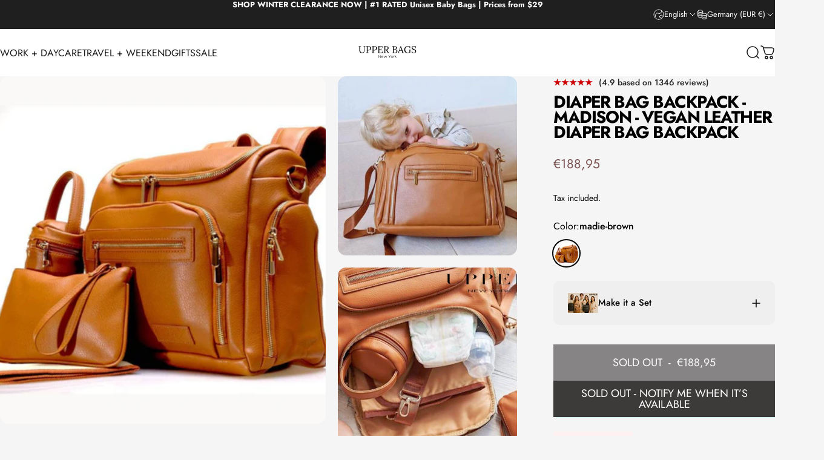

--- FILE ---
content_type: text/html; charset=utf-8
request_url: https://upperbags.com/en-de/products/madison-vegan-leather-diaper-bag-backpack
body_size: 48995
content:
<!doctype html>
<html class="no-js" lang="en" dir="ltr">
  <head>
    <meta charset="utf-8">
    <meta http-equiv="X-UA-Compatible" content="IE=edge,chrome=1">
    <meta name="viewport" content="width=device-width,initial-scale=1">
    <meta name="theme-color" content="#3d3a3a">
    <link rel="canonical" href="https://upperbags.com/en-de/products/madison-vegan-leather-diaper-bag-backpack">
    <link rel="preconnect" href="https://cdn.shopify.com" crossorigin>
    <link rel="preconnect" href="https://fonts.shopifycdn.com" crossorigin>
    <link rel="dns-prefetch" href="https://ajax.googleapis.com">
    <link rel="dns-prefetch" href="https://maps.googleapis.com">
    <link rel="dns-prefetch" href="https://maps.gstatic.com">
<link rel="shortcut icon" href="//upperbags.com/cdn/shop/files/favicon.png?crop=center&height=32&v=1736443103&width=32" type="image/png" /><title>UPPER Madison Leather Diaper Bag Backpack</title><meta name="description" content="Best Trending Leather Backpack Diaper Bag for Mom Baby Gift on Sale, Travel Large Waterproof Stylish Modern Mommy Nappy Stroller Hospital Changing Bag, Spring Summer Fall Winter Christmas Holiday Sale, UPPER">
<meta property="og:site_name" content="UPPER">
<meta property="og:url" content="https://upperbags.com/en-de/products/madison-vegan-leather-diaper-bag-backpack">
<meta property="og:title" content="Diaper Bag Backpack - Madison - Vegan Leather Diaper Bag Backpack">
<meta property="og:type" content="product">
<meta property="og:description" content="Best Trending Leather Backpack Diaper Bag for Mom Baby Gift on Sale, Travel Large Waterproof Stylish Modern Mommy Nappy Stroller Hospital Changing Bag, Spring Summer Fall Winter Christmas Holiday Sale, UPPER"><meta property="og:price:amount" content="188,95">
  <meta property="og:price:currency" content="EUR"><meta property="og:image" content="http://upperbags.com/cdn/shop/files/upper-549-luggage-bags-diaper-bags-madie-brown-madison-vegan-leather-diaper-bag-backpack-40328467251444.jpg?v=1699977497">
  <meta property="og:image:secure_url" content="https://upperbags.com/cdn/shop/files/upper-549-luggage-bags-diaper-bags-madie-brown-madison-vegan-leather-diaper-bag-backpack-40328467251444.jpg?v=1699977497">
  <meta property="og:image:width" content="1024">
  <meta property="og:image:height" content="1024"><meta name="twitter:site" content="@">
<meta name="twitter:card" content="summary_large_image">
<meta name="twitter:title" content="Diaper Bag Backpack - Madison - Vegan Leather Diaper Bag Backpack">
<meta name="twitter:description" content="Best Trending Leather Backpack Diaper Bag for Mom Baby Gift on Sale, Travel Large Waterproof Stylish Modern Mommy Nappy Stroller Hospital Changing Bag, Spring Summer Fall Winter Christmas Holiday Sale, UPPER">
<style>@font-face {
  font-family: Jost;
  font-weight: 400;
  font-style: normal;
  font-display: swap;
  src: url("//upperbags.com/cdn/fonts/jost/jost_n4.d47a1b6347ce4a4c9f437608011273009d91f2b7.woff2") format("woff2"),
       url("//upperbags.com/cdn/fonts/jost/jost_n4.791c46290e672b3f85c3d1c651ef2efa3819eadd.woff") format("woff");
}
@font-face {
  font-family: Jost;
  font-weight: 500;
  font-style: normal;
  font-display: swap;
  src: url("//upperbags.com/cdn/fonts/jost/jost_n5.7c8497861ffd15f4e1284cd221f14658b0e95d61.woff2") format("woff2"),
       url("//upperbags.com/cdn/fonts/jost/jost_n5.fb6a06896db583cc2df5ba1b30d9c04383119dd9.woff") format("woff");
}
@font-face {
  font-family: Jost;
  font-weight: 700;
  font-style: normal;
  font-display: swap;
  src: url("//upperbags.com/cdn/fonts/jost/jost_n7.921dc18c13fa0b0c94c5e2517ffe06139c3615a3.woff2") format("woff2"),
       url("//upperbags.com/cdn/fonts/jost/jost_n7.cbfc16c98c1e195f46c536e775e4e959c5f2f22b.woff") format("woff");
}
@font-face {
  font-family: Jost;
  font-weight: 400;
  font-style: italic;
  font-display: swap;
  src: url("//upperbags.com/cdn/fonts/jost/jost_i4.b690098389649750ada222b9763d55796c5283a5.woff2") format("woff2"),
       url("//upperbags.com/cdn/fonts/jost/jost_i4.fd766415a47e50b9e391ae7ec04e2ae25e7e28b0.woff") format("woff");
}
@font-face {
  font-family: Jost;
  font-weight: 700;
  font-style: italic;
  font-display: swap;
  src: url("//upperbags.com/cdn/fonts/jost/jost_i7.d8201b854e41e19d7ed9b1a31fe4fe71deea6d3f.woff2") format("woff2"),
       url("//upperbags.com/cdn/fonts/jost/jost_i7.eae515c34e26b6c853efddc3fc0c552e0de63757.woff") format("woff");
}
:root {
    /*! General */
    --color-base-text: 0 0 0;
    --color-base-highlight: 221 231 194;
    --color-base-background: 245 245 245;
    --color-base-button: 61 58 58;
    --color-base-button-gradient: #3d3a3a;
    --color-base-button-text: 255 255 255;
    --color-keyboard-focus: 11 97 205;
    --color-shadow: 168 232 226;
    --color-price: 123 84 84;
    --color-sale-price: 225 29 72;
    --color-sale-tag: 225 29 72;
    --color-sale-tag-text: 255 255 255;
    --color-rating: 245 158 11;
    --color-placeholder: 245 241 241;
    --color-success-text: 77 124 15;
    --color-success-background: 247 254 231;
    --color-error-text: 190 18 60;
    --color-error-background: 255 241 242;
    --color-info-text: 180 83 9;
    --color-info-background: 255 251 235;
    
    /*! Menu and drawers */
    --color-drawer-text: 123 84 84;
    --color-drawer-background: 255 255 255;
    --color-drawer-button-background: 123 84 84;
    --color-drawer-button-gradient: #7b5454;
    --color-drawer-button-text: 255 255 255;
    --color-drawer-overlay: 70 47 47;

    /*! Product card */
    --card-radius: var(--rounded-card);
    --card-border-width: 0.0rem;
    --card-border-opacity: 0.0;
    --card-shadow-opacity: 0.2;
    --card-shadow-horizontal-offset: 0.0rem;
    --card-shadow-vertical-offset: -1.4rem;

    /*! Buttons */
    --buttons-radius: var(--rounded-button);
    --buttons-border-width: 0px;
    --buttons-border-opacity: 0.45;
    --buttons-shadow-opacity: 0.4;
    --buttons-shadow-horizontal-offset: 4px;
    --buttons-shadow-vertical-offset: 2px;

    /*! Inputs */
    --inputs-radius: var(--rounded-input);
    --inputs-border-width: 1px;
    --inputs-border-opacity: 0.65;

    /*! Spacing */
    --sp-0d5: 0.125rem;
    --sp-1: 0.25rem;
    --sp-1d5: 0.375rem;
    --sp-2: 0.5rem;
    --sp-2d5: 0.625rem;
    --sp-3: 0.75rem;
    --sp-3d5: 0.875rem;
    --sp-4: 1rem;
    --sp-4d5: 1.125rem;
    --sp-5: 1.25rem;
    --sp-5d5: 1.375rem;
    --sp-6: 1.5rem;
    --sp-6d5: 1.625rem;
    --sp-7: 1.75rem;
    --sp-7d5: 1.875rem;
    --sp-8: 2rem;
    --sp-8d5: 2.125rem;
    --sp-9: 2.25rem;
    --sp-9d5: 2.375rem;
    --sp-10: 2.5rem;
    --sp-10d5: 2.625rem;
    --sp-11: 2.75rem;
    --sp-12: 3rem;
    --sp-13: 3.25rem;
    --sp-14: 3.5rem;
    --sp-15: 3.875rem;
    --sp-16: 4rem;
    --sp-18: 4.5rem;
    --sp-20: 5rem;
    --sp-23: 5.625rem;
    --sp-24: 6rem;
    --sp-28: 7rem;
    --sp-32: 8rem;
    --sp-36: 9rem;
    --sp-40: 10rem;
    --sp-44: 11rem;
    --sp-48: 12rem;
    --sp-52: 13rem;
    --sp-56: 14rem;
    --sp-60: 15rem;
    --sp-64: 16rem;
    --sp-68: 17rem;
    --sp-72: 18rem;
    --sp-80: 20rem;
    --sp-96: 24rem;
    --sp-100: 32rem;

    /*! Font family */
    --font-heading-family: Jost, sans-serif;
    --font-heading-style: normal;
    --font-heading-weight: 400;
    --font-heading-line-height: 0.9;
    --font-heading-letter-spacing: -0.055em;
    
      --font-heading-text-transform: uppercase;
    

    --font-body-family: Jost, sans-serif;
    --font-body-style: normal;
    --font-body-weight: 400;
    --font-body-line-height: 1.2;
    --font-body-letter-spacing: 0.0em;

    --font-navigation-family: var(--font-heading-family);
    --font-navigation-size: clamp(0.875rem, 0.748rem + 0.3174vw, 1.125rem);
    --font-navigation-weight: 400;
    
      --font-navigation-text-transform: uppercase;
    

    --font-button-family: var(--font-body-family);
    --font-button-size: clamp(1.125rem, 0.8115rem + 0.1587vw, 1.25rem);
    --font-button-weight: 400;
    
      --font-button-text-transform: uppercase;
    

    --font-product-family: var(--font-body-family);
    --font-product-size: clamp(0.9375rem, 0.873rem + 0.3175vw, 1.1875rem);
    --font-product-weight: 400;
    
      --font-product-text-transform: uppercase;
    

    /*! Font size */
    --text-3xs: 0.625rem;
    --text-2xs: 0.6875rem;
    --text-xs: 0.75rem;
    --text-2sm: 0.8125rem;
    --text-sm: 0.875rem;
    --text-base: 1.0rem;
    --text-lg: 1.125rem;
    --text-xl: 1.25rem;
    --text-2xl: 1.5rem;
    --text-3xl: 1.875rem;
    --text-4xl: 2.25rem;
    --text-5xl: 3.0rem;
    --text-6xl: 3.75rem;
    --text-7xl: 4.5rem;
    --text-8xl: 6.0rem;

    /*! Layout */
    --page-width: 2000px;
    --gap-padding: clamp(var(--sp-5), 2.526vw, var(--sp-12));
    --grid-gap: clamp(40px, 20vw, 60px);
    --page-padding: var(--sp-5);
    --page-container: min(calc(100vw - var(--scrollbar-width, 0px) - var(--page-padding) * 2), var(--page-width));
    --rounded-button: 0rem;
    --rounded-input: 0.375rem;
    --rounded-card: clamp(var(--sp-2d5), 1.053vw, var(--sp-5));
    --rounded-block: clamp(var(--sp-2d5), 1.053vw, var(--sp-5));

    /*! Other */
    --icon-weight: 1.5px;
  }

  @media screen and (min-width: 1024px) {
    :root {
      --page-padding: var(--sp-9);
    }
  }

  @media screen and (min-width: 1280px) {
    :root {
      --gap-padding: var(--sp-12);
      --page-padding: var(--sp-12);
      --page-container: min(calc(100vw - var(--scrollbar-width, 0px) - var(--page-padding) * 2), max(var(--page-width), 1280px));
    }
  }

  @media screen and (min-width: 1536px) {
    :root {
      --page-padding: max(var(--sp-12), 50vw - var(--scrollbar-width, 0px)/2 - var(--page-width)/2);
    }
  }
</style>
  <link rel="preload" as="font" href="//upperbags.com/cdn/fonts/jost/jost_n4.d47a1b6347ce4a4c9f437608011273009d91f2b7.woff2" type="font/woff2" crossorigin>

  <link rel="preload" as="font" href="//upperbags.com/cdn/fonts/jost/jost_n4.d47a1b6347ce4a4c9f437608011273009d91f2b7.woff2" type="font/woff2" crossorigin>
<link href="//upperbags.com/cdn/shop/t/60/assets/theme.css?v=54130150842442101401766252070" rel="stylesheet" type="text/css" media="all" /><link rel="stylesheet" href="//upperbags.com/cdn/shop/t/60/assets/apps.css?v=162097722211979372921766252070" media="print" fetchpriority="low" onload="this.media='all'">

    <script>window.performance && window.performance.mark && window.performance.mark('shopify.content_for_header.start');</script><meta name="google-site-verification" content="EedFj-aymUwbvpNfeMSfitjrOkxNM0c4Gh-AolWyvio">
<meta name="google-site-verification" content="W_bwc9mR-7H5n48P2Wdx-NFuKgmBLks-6nRnPgzpAdk">
<meta name="facebook-domain-verification" content="v060fxxwhybjv05n67ytg84pii3hu6">
<meta id="shopify-digital-wallet" name="shopify-digital-wallet" content="/30333468812/digital_wallets/dialog">
<meta name="shopify-checkout-api-token" content="50a03422a274c7f54224186cd69a5cfe">
<meta id="in-context-paypal-metadata" data-shop-id="30333468812" data-venmo-supported="false" data-environment="production" data-locale="en_US" data-paypal-v4="true" data-currency="EUR">
<link rel="alternate" hreflang="x-default" href="https://upperbags.com/products/madison-vegan-leather-diaper-bag-backpack">
<link rel="alternate" hreflang="en" href="https://upperbags.com/products/madison-vegan-leather-diaper-bag-backpack">
<link rel="alternate" hreflang="en-AU" href="https://upperbags.com/en-au/products/madison-vegan-leather-diaper-bag-backpack">
<link rel="alternate" hreflang="en-DK" href="https://upperbags.com/en-dk/products/madison-vegan-leather-diaper-bag-backpack">
<link rel="alternate" hreflang="en-GB" href="https://upperbags.com/en-uk/products/madison-vegan-leather-diaper-bag-backpack">
<link rel="alternate" hreflang="en-NZ" href="https://upperbags.com/en-nz/products/madison-vegan-leather-diaper-bag-backpack">
<link rel="alternate" hreflang="en-SG" href="https://upperbrandnyc.com/products/madison-vegan-leather-diaper-bag-backpack">
<link rel="alternate" hreflang="en-FR" href="https://upperbags.com/en-fr/products/madison-vegan-leather-diaper-bag-backpack">
<link rel="alternate" hreflang="fr-FR" href="https://upperbags.com/fr-fr/products/madison-vegan-leather-diaper-bag-backpack">
<link rel="alternate" hreflang="en-CH" href="https://upperbags.com/en-ch/products/madison-vegan-leather-diaper-bag-backpack">
<link rel="alternate" hreflang="en-MX" href="https://upperbags.com/en-mx/products/madison-vegan-leather-diaper-bag-backpack">
<link rel="alternate" hreflang="en-NL" href="https://upperbags.com/en-nl/products/madison-vegan-leather-diaper-bag-backpack">
<link rel="alternate" hreflang="en-IT" href="https://upperbags.com/en-it/products/madison-vegan-leather-diaper-bag-backpack">
<link rel="alternate" hreflang="en-CA" href="https://upperbags.com/en-ca/products/madison-vegan-leather-diaper-bag-backpack">
<link rel="alternate" hreflang="en-DE" href="https://upperbags.com/en-de/products/madison-vegan-leather-diaper-bag-backpack">
<link rel="alternate" hreflang="de-DE" href="https://upperbags.com/de-de/products/madison-vegan-leather-diaper-bag-backpack">
<link rel="alternate" type="application/json+oembed" href="https://upperbags.com/en-de/products/madison-vegan-leather-diaper-bag-backpack.oembed">
<script async="async" src="/checkouts/internal/preloads.js?locale=en-DE"></script>
<link rel="preconnect" href="https://shop.app" crossorigin="anonymous">
<script async="async" src="https://shop.app/checkouts/internal/preloads.js?locale=en-DE&shop_id=30333468812" crossorigin="anonymous"></script>
<script id="apple-pay-shop-capabilities" type="application/json">{"shopId":30333468812,"countryCode":"US","currencyCode":"EUR","merchantCapabilities":["supports3DS"],"merchantId":"gid:\/\/shopify\/Shop\/30333468812","merchantName":"UPPER","requiredBillingContactFields":["postalAddress","email","phone"],"requiredShippingContactFields":["postalAddress","email","phone"],"shippingType":"shipping","supportedNetworks":["visa","masterCard","amex","discover","elo","jcb"],"total":{"type":"pending","label":"UPPER","amount":"1.00"},"shopifyPaymentsEnabled":true,"supportsSubscriptions":true}</script>
<script id="shopify-features" type="application/json">{"accessToken":"50a03422a274c7f54224186cd69a5cfe","betas":["rich-media-storefront-analytics"],"domain":"upperbags.com","predictiveSearch":true,"shopId":30333468812,"locale":"en"}</script>
<script>var Shopify = Shopify || {};
Shopify.shop = "igo-style.myshopify.com";
Shopify.locale = "en";
Shopify.currency = {"active":"EUR","rate":"0.883517466"};
Shopify.country = "DE";
Shopify.theme = {"name":"Updated copy of Updated copy of smoother mornin...","id":157347447028,"schema_name":"Concept","schema_version":"5.2.0","theme_store_id":2412,"role":"main"};
Shopify.theme.handle = "null";
Shopify.theme.style = {"id":null,"handle":null};
Shopify.cdnHost = "upperbags.com/cdn";
Shopify.routes = Shopify.routes || {};
Shopify.routes.root = "/en-de/";</script>
<script type="module">!function(o){(o.Shopify=o.Shopify||{}).modules=!0}(window);</script>
<script>!function(o){function n(){var o=[];function n(){o.push(Array.prototype.slice.apply(arguments))}return n.q=o,n}var t=o.Shopify=o.Shopify||{};t.loadFeatures=n(),t.autoloadFeatures=n()}(window);</script>
<script>
  window.ShopifyPay = window.ShopifyPay || {};
  window.ShopifyPay.apiHost = "shop.app\/pay";
  window.ShopifyPay.redirectState = null;
</script>
<script id="shop-js-analytics" type="application/json">{"pageType":"product"}</script>
<script defer="defer" async type="module" src="//upperbags.com/cdn/shopifycloud/shop-js/modules/v2/client.init-shop-cart-sync_C5BV16lS.en.esm.js"></script>
<script defer="defer" async type="module" src="//upperbags.com/cdn/shopifycloud/shop-js/modules/v2/chunk.common_CygWptCX.esm.js"></script>
<script type="module">
  await import("//upperbags.com/cdn/shopifycloud/shop-js/modules/v2/client.init-shop-cart-sync_C5BV16lS.en.esm.js");
await import("//upperbags.com/cdn/shopifycloud/shop-js/modules/v2/chunk.common_CygWptCX.esm.js");

  window.Shopify.SignInWithShop?.initShopCartSync?.({"fedCMEnabled":true,"windoidEnabled":true});

</script>
<script>
  window.Shopify = window.Shopify || {};
  if (!window.Shopify.featureAssets) window.Shopify.featureAssets = {};
  window.Shopify.featureAssets['shop-js'] = {"shop-cart-sync":["modules/v2/client.shop-cart-sync_ZFArdW7E.en.esm.js","modules/v2/chunk.common_CygWptCX.esm.js"],"init-fed-cm":["modules/v2/client.init-fed-cm_CmiC4vf6.en.esm.js","modules/v2/chunk.common_CygWptCX.esm.js"],"shop-button":["modules/v2/client.shop-button_tlx5R9nI.en.esm.js","modules/v2/chunk.common_CygWptCX.esm.js"],"shop-cash-offers":["modules/v2/client.shop-cash-offers_DOA2yAJr.en.esm.js","modules/v2/chunk.common_CygWptCX.esm.js","modules/v2/chunk.modal_D71HUcav.esm.js"],"init-windoid":["modules/v2/client.init-windoid_sURxWdc1.en.esm.js","modules/v2/chunk.common_CygWptCX.esm.js"],"shop-toast-manager":["modules/v2/client.shop-toast-manager_ClPi3nE9.en.esm.js","modules/v2/chunk.common_CygWptCX.esm.js"],"init-shop-email-lookup-coordinator":["modules/v2/client.init-shop-email-lookup-coordinator_B8hsDcYM.en.esm.js","modules/v2/chunk.common_CygWptCX.esm.js"],"init-shop-cart-sync":["modules/v2/client.init-shop-cart-sync_C5BV16lS.en.esm.js","modules/v2/chunk.common_CygWptCX.esm.js"],"avatar":["modules/v2/client.avatar_BTnouDA3.en.esm.js"],"pay-button":["modules/v2/client.pay-button_FdsNuTd3.en.esm.js","modules/v2/chunk.common_CygWptCX.esm.js"],"init-customer-accounts":["modules/v2/client.init-customer-accounts_DxDtT_ad.en.esm.js","modules/v2/client.shop-login-button_C5VAVYt1.en.esm.js","modules/v2/chunk.common_CygWptCX.esm.js","modules/v2/chunk.modal_D71HUcav.esm.js"],"init-shop-for-new-customer-accounts":["modules/v2/client.init-shop-for-new-customer-accounts_ChsxoAhi.en.esm.js","modules/v2/client.shop-login-button_C5VAVYt1.en.esm.js","modules/v2/chunk.common_CygWptCX.esm.js","modules/v2/chunk.modal_D71HUcav.esm.js"],"shop-login-button":["modules/v2/client.shop-login-button_C5VAVYt1.en.esm.js","modules/v2/chunk.common_CygWptCX.esm.js","modules/v2/chunk.modal_D71HUcav.esm.js"],"init-customer-accounts-sign-up":["modules/v2/client.init-customer-accounts-sign-up_CPSyQ0Tj.en.esm.js","modules/v2/client.shop-login-button_C5VAVYt1.en.esm.js","modules/v2/chunk.common_CygWptCX.esm.js","modules/v2/chunk.modal_D71HUcav.esm.js"],"shop-follow-button":["modules/v2/client.shop-follow-button_Cva4Ekp9.en.esm.js","modules/v2/chunk.common_CygWptCX.esm.js","modules/v2/chunk.modal_D71HUcav.esm.js"],"checkout-modal":["modules/v2/client.checkout-modal_BPM8l0SH.en.esm.js","modules/v2/chunk.common_CygWptCX.esm.js","modules/v2/chunk.modal_D71HUcav.esm.js"],"lead-capture":["modules/v2/client.lead-capture_Bi8yE_yS.en.esm.js","modules/v2/chunk.common_CygWptCX.esm.js","modules/v2/chunk.modal_D71HUcav.esm.js"],"shop-login":["modules/v2/client.shop-login_D6lNrXab.en.esm.js","modules/v2/chunk.common_CygWptCX.esm.js","modules/v2/chunk.modal_D71HUcav.esm.js"],"payment-terms":["modules/v2/client.payment-terms_CZxnsJam.en.esm.js","modules/v2/chunk.common_CygWptCX.esm.js","modules/v2/chunk.modal_D71HUcav.esm.js"]};
</script>
<script>(function() {
  var isLoaded = false;
  function asyncLoad() {
    if (isLoaded) return;
    isLoaded = true;
    var urls = ["https:\/\/loox.io\/widget\/EklqNxmWeu\/loox.1582613114377.js?shop=igo-style.myshopify.com","https:\/\/static-us.afterpay.com\/shopify\/afterpay-attract\/afterpay-attract-widget.js?shop=igo-style.myshopify.com","https:\/\/static.returngo.ai\/master.returngo.ai\/returngo.min.js?shop=igo-style.myshopify.com","https:\/\/static.shareasale.com\/json\/shopify\/shareasale-tracking.js?sasmid=128047\u0026ssmtid=19038\u0026shop=igo-style.myshopify.com","https:\/\/dr4qe3ddw9y32.cloudfront.net\/awin-shopify-integration-code.js?aid=97753\u0026v=shopifyApp_5.2.5\u0026ts=1764725026861\u0026shop=igo-style.myshopify.com"];
    for (var i = 0; i < urls.length; i++) {
      var s = document.createElement('script');
      s.type = 'text/javascript';
      s.async = true;
      s.src = urls[i];
      var x = document.getElementsByTagName('script')[0];
      x.parentNode.insertBefore(s, x);
    }
  };
  if(window.attachEvent) {
    window.attachEvent('onload', asyncLoad);
  } else {
    window.addEventListener('load', asyncLoad, false);
  }
})();</script>
<script id="__st">var __st={"a":30333468812,"offset":-18000,"reqid":"b5c1d244-50e8-412f-a1fc-235583987829-1768652346","pageurl":"upperbags.com\/en-de\/products\/madison-vegan-leather-diaper-bag-backpack","u":"b3d6d5dd5628","p":"product","rtyp":"product","rid":5341864886430};</script>
<script>window.ShopifyPaypalV4VisibilityTracking = true;</script>
<script id="form-persister">!function(){'use strict';const t='contact',e='new_comment',n=[[t,t],['blogs',e],['comments',e],[t,'customer']],o='password',r='form_key',c=['recaptcha-v3-token','g-recaptcha-response','h-captcha-response',o],s=()=>{try{return window.sessionStorage}catch{return}},i='__shopify_v',u=t=>t.elements[r],a=function(){const t=[...n].map((([t,e])=>`form[action*='/${t}']:not([data-nocaptcha='true']) input[name='form_type'][value='${e}']`)).join(',');var e;return e=t,()=>e?[...document.querySelectorAll(e)].map((t=>t.form)):[]}();function m(t){const e=u(t);a().includes(t)&&(!e||!e.value)&&function(t){try{if(!s())return;!function(t){const e=s();if(!e)return;const n=u(t);if(!n)return;const o=n.value;o&&e.removeItem(o)}(t);const e=Array.from(Array(32),(()=>Math.random().toString(36)[2])).join('');!function(t,e){u(t)||t.append(Object.assign(document.createElement('input'),{type:'hidden',name:r})),t.elements[r].value=e}(t,e),function(t,e){const n=s();if(!n)return;const r=[...t.querySelectorAll(`input[type='${o}']`)].map((({name:t})=>t)),u=[...c,...r],a={};for(const[o,c]of new FormData(t).entries())u.includes(o)||(a[o]=c);n.setItem(e,JSON.stringify({[i]:1,action:t.action,data:a}))}(t,e)}catch(e){console.error('failed to persist form',e)}}(t)}const f=t=>{if('true'===t.dataset.persistBound)return;const e=function(t,e){const n=function(t){return'function'==typeof t.submit?t.submit:HTMLFormElement.prototype.submit}(t).bind(t);return function(){let t;return()=>{t||(t=!0,(()=>{try{e(),n()}catch(t){(t=>{console.error('form submit failed',t)})(t)}})(),setTimeout((()=>t=!1),250))}}()}(t,(()=>{m(t)}));!function(t,e){if('function'==typeof t.submit&&'function'==typeof e)try{t.submit=e}catch{}}(t,e),t.addEventListener('submit',(t=>{t.preventDefault(),e()})),t.dataset.persistBound='true'};!function(){function t(t){const e=(t=>{const e=t.target;return e instanceof HTMLFormElement?e:e&&e.form})(t);e&&m(e)}document.addEventListener('submit',t),document.addEventListener('DOMContentLoaded',(()=>{const e=a();for(const t of e)f(t);var n;n=document.body,new window.MutationObserver((t=>{for(const e of t)if('childList'===e.type&&e.addedNodes.length)for(const t of e.addedNodes)1===t.nodeType&&'FORM'===t.tagName&&a().includes(t)&&f(t)})).observe(n,{childList:!0,subtree:!0,attributes:!1}),document.removeEventListener('submit',t)}))}()}();</script>
<script integrity="sha256-4kQ18oKyAcykRKYeNunJcIwy7WH5gtpwJnB7kiuLZ1E=" data-source-attribution="shopify.loadfeatures" defer="defer" src="//upperbags.com/cdn/shopifycloud/storefront/assets/storefront/load_feature-a0a9edcb.js" crossorigin="anonymous"></script>
<script crossorigin="anonymous" defer="defer" src="//upperbags.com/cdn/shopifycloud/storefront/assets/shopify_pay/storefront-65b4c6d7.js?v=20250812"></script>
<script data-source-attribution="shopify.dynamic_checkout.dynamic.init">var Shopify=Shopify||{};Shopify.PaymentButton=Shopify.PaymentButton||{isStorefrontPortableWallets:!0,init:function(){window.Shopify.PaymentButton.init=function(){};var t=document.createElement("script");t.src="https://upperbags.com/cdn/shopifycloud/portable-wallets/latest/portable-wallets.en.js",t.type="module",document.head.appendChild(t)}};
</script>
<script data-source-attribution="shopify.dynamic_checkout.buyer_consent">
  function portableWalletsHideBuyerConsent(e){var t=document.getElementById("shopify-buyer-consent"),n=document.getElementById("shopify-subscription-policy-button");t&&n&&(t.classList.add("hidden"),t.setAttribute("aria-hidden","true"),n.removeEventListener("click",e))}function portableWalletsShowBuyerConsent(e){var t=document.getElementById("shopify-buyer-consent"),n=document.getElementById("shopify-subscription-policy-button");t&&n&&(t.classList.remove("hidden"),t.removeAttribute("aria-hidden"),n.addEventListener("click",e))}window.Shopify?.PaymentButton&&(window.Shopify.PaymentButton.hideBuyerConsent=portableWalletsHideBuyerConsent,window.Shopify.PaymentButton.showBuyerConsent=portableWalletsShowBuyerConsent);
</script>
<script data-source-attribution="shopify.dynamic_checkout.cart.bootstrap">document.addEventListener("DOMContentLoaded",(function(){function t(){return document.querySelector("shopify-accelerated-checkout-cart, shopify-accelerated-checkout")}if(t())Shopify.PaymentButton.init();else{new MutationObserver((function(e,n){t()&&(Shopify.PaymentButton.init(),n.disconnect())})).observe(document.body,{childList:!0,subtree:!0})}}));
</script>
<script id='scb4127' type='text/javascript' async='' src='https://upperbags.com/cdn/shopifycloud/privacy-banner/storefront-banner.js'></script><link id="shopify-accelerated-checkout-styles" rel="stylesheet" media="screen" href="https://upperbags.com/cdn/shopifycloud/portable-wallets/latest/accelerated-checkout-backwards-compat.css" crossorigin="anonymous">
<style id="shopify-accelerated-checkout-cart">
        #shopify-buyer-consent {
  margin-top: 1em;
  display: inline-block;
  width: 100%;
}

#shopify-buyer-consent.hidden {
  display: none;
}

#shopify-subscription-policy-button {
  background: none;
  border: none;
  padding: 0;
  text-decoration: underline;
  font-size: inherit;
  cursor: pointer;
}

#shopify-subscription-policy-button::before {
  box-shadow: none;
}

      </style>

<script>window.performance && window.performance.mark && window.performance.mark('shopify.content_for_header.end');</script>

    <script src="//upperbags.com/cdn/shop/t/60/assets/vendor.js?v=83836565987576270061766252070" defer="defer"></script>
    <script src="//upperbags.com/cdn/shop/t/60/assets/theme.js?v=66574789208036865481766252070" defer="defer"></script><script>
  document.documentElement.classList.replace('no-js', 'js');

  window.theme = window.theme || {};
  theme.routes = {
    shop_url: 'https://upperbags.com',
    root_url: '/en-de',
    cart_url: '/en-de/cart',
    cart_add_url: '/en-de/cart/add',
    cart_change_url: '/en-de/cart/change',
    cart_update_url: '/en-de/cart/update',
    search_url: '/en-de/search',
    predictive_search_url: '/en-de/search/suggest'
  };

  theme.variantStrings = {
    preOrder: "Pre-order",
    addToCart: "Add to cart",
    soldOut: "Sold Out",
    unavailable: "Unavailable",
    addToBundle: "Add to bundle",
    backInStock: "Notify me when it’s available"
  };

  theme.shippingCalculatorStrings = {
    error: "One or more errors occurred while retrieving the shipping rates:",
    notFound: "Sorry, we do not ship to your address.",
    oneResult: "There is one shipping rate for your address:",
    multipleResults: "There are multiple shipping rates for your address:"
  };

  theme.discountStrings = {
    error: "Discount code cannot be applied to your cart",
    shippingError: "Shipping discounts are shown at checkout after adding an address"
  };

  theme.recipientFormStrings = {
    expanded: "Gift card recipient form expanded",
    collapsed: "Gift card recipient form collapsed"
  };

  theme.quickOrderListStrings = {
    itemsAdded: "[quantity] items added",
    itemAdded: "[quantity] item added",
    itemsRemoved: "[quantity] items removed",
    itemRemoved: "[quantity] item removed",
    viewCart: "View cart",
    each: "[money]\/ea",
    minError: "This item has a minimum of [min]",
    maxError: "This item has a maximum of [max]",
    stepError: "You can only add this item in increments of [step]"
  };

  theme.cartStrings = {
    error: "There was an error while updating your cart. Please try again.",
    quantityError: "You can only add [quantity] of this item to your cart.",
    giftNoteAttribute: "Gift note",
    giftWrapAttribute: "Gift wrapping",
    giftWrapBooleanTrue: "Yes",
    targetProductAttribute: "For"
  };

  theme.dateStrings = {
    d: "d",
    day: "Day",
    days: "Days",
    h: "h",
    hour: "Hour",
    hours: "Hours",
    m: "m",
    minute: "Min",
    minutes: "Mins",
    s: "s",
    second: "Sec",
    seconds: "Secs"
  };theme.strings = {
    recentlyViewedEmpty: "Your recently viewed is empty.",
    close: "Close",
    next: "Next",
    previous: "Previous",
    qrImageAlt: "QR code — scan to redeem gift card"
  };

  theme.settings = {
    moneyFormat: "€{{amount_with_comma_separator}}",
    moneyWithCurrencyFormat: "€{{amount_with_comma_separator}} EUR",
    currencyCodeEnabled: false,
    externalLinksNewTab: false,
    cartType: "drawer",
    isCartTemplate: false,
    pswpModule: "\/\/upperbags.com\/cdn\/shop\/t\/60\/assets\/photoswipe.min.js?v=41760041872977459911766252070",
    themeName: 'Concept',
    themeVersion: '5.2.0',
    agencyId: ''
  };// We save the product ID in local storage to be eventually used for recently viewed section
    try {
      const recentlyViewedProducts = new Set(JSON.parse(window.localStorage.getItem(`${theme.settings.themeName}:recently-viewed`) || '[]'));

      recentlyViewedProducts.delete(5341864886430); // Delete first to re-move the product
      recentlyViewedProducts.add(5341864886430);

      window.localStorage.setItem(`${theme.settings.themeName}:recently-viewed`, JSON.stringify(Array.from(recentlyViewedProducts.values()).reverse()));
    } catch (e) {
      // Safari in private mode does not allow setting item, we silently fail
    }</script>
<!-- BEGIN app block: shopify://apps/klaviyo-email-marketing-sms/blocks/klaviyo-onsite-embed/2632fe16-c075-4321-a88b-50b567f42507 -->












  <script async src="https://static.klaviyo.com/onsite/js/Ut3Bvj/klaviyo.js?company_id=Ut3Bvj"></script>
  <script>!function(){if(!window.klaviyo){window._klOnsite=window._klOnsite||[];try{window.klaviyo=new Proxy({},{get:function(n,i){return"push"===i?function(){var n;(n=window._klOnsite).push.apply(n,arguments)}:function(){for(var n=arguments.length,o=new Array(n),w=0;w<n;w++)o[w]=arguments[w];var t="function"==typeof o[o.length-1]?o.pop():void 0,e=new Promise((function(n){window._klOnsite.push([i].concat(o,[function(i){t&&t(i),n(i)}]))}));return e}}})}catch(n){window.klaviyo=window.klaviyo||[],window.klaviyo.push=function(){var n;(n=window._klOnsite).push.apply(n,arguments)}}}}();</script>

  
    <script id="viewed_product">
      if (item == null) {
        var _learnq = _learnq || [];

        var MetafieldReviews = null
        var MetafieldYotpoRating = null
        var MetafieldYotpoCount = null
        var MetafieldLooxRating = null
        var MetafieldLooxCount = null
        var okendoProduct = null
        var okendoProductReviewCount = null
        var okendoProductReviewAverageValue = null
        try {
          // The following fields are used for Customer Hub recently viewed in order to add reviews.
          // This information is not part of __kla_viewed. Instead, it is part of __kla_viewed_reviewed_items
          MetafieldReviews = {};
          MetafieldYotpoRating = null
          MetafieldYotpoCount = null
          MetafieldLooxRating = "4.9"
          MetafieldLooxCount = 684

          okendoProduct = null
          // If the okendo metafield is not legacy, it will error, which then requires the new json formatted data
          if (okendoProduct && 'error' in okendoProduct) {
            okendoProduct = null
          }
          okendoProductReviewCount = okendoProduct ? okendoProduct.reviewCount : null
          okendoProductReviewAverageValue = okendoProduct ? okendoProduct.reviewAverageValue : null
        } catch (error) {
          console.error('Error in Klaviyo onsite reviews tracking:', error);
        }

        var item = {
          Name: "Diaper Bag Backpack - Madison - Vegan Leather Diaper Bag Backpack",
          ProductID: 5341864886430,
          Categories: ["All Products","GIFTS"],
          ImageURL: "https://upperbags.com/cdn/shop/files/upper-549-luggage-bags-diaper-bags-madie-brown-madison-vegan-leather-diaper-bag-backpack-40328467251444_grande.jpg?v=1699977497",
          URL: "https://upperbags.com/en-de/products/madison-vegan-leather-diaper-bag-backpack",
          Brand: "UPPER",
          Price: "€188,95",
          Value: "188,95",
          CompareAtPrice: "€0,00"
        };
        _learnq.push(['track', 'Viewed Product', item]);
        _learnq.push(['trackViewedItem', {
          Title: item.Name,
          ItemId: item.ProductID,
          Categories: item.Categories,
          ImageUrl: item.ImageURL,
          Url: item.URL,
          Metadata: {
            Brand: item.Brand,
            Price: item.Price,
            Value: item.Value,
            CompareAtPrice: item.CompareAtPrice
          },
          metafields:{
            reviews: MetafieldReviews,
            yotpo:{
              rating: MetafieldYotpoRating,
              count: MetafieldYotpoCount,
            },
            loox:{
              rating: MetafieldLooxRating,
              count: MetafieldLooxCount,
            },
            okendo: {
              rating: okendoProductReviewAverageValue,
              count: okendoProductReviewCount,
            }
          }
        }]);
      }
    </script>
  




  <script>
    window.klaviyoReviewsProductDesignMode = false
  </script>







<!-- END app block --><!-- BEGIN app block: shopify://apps/intelligems-a-b-testing/blocks/intelligems-script/fa83b64c-0c77-4c0c-b4b2-b94b42f5ef19 --><script>
  window._template = {
    directory: "",
    name: "product",
    suffix: "",
  };
  window.__productIdFromTemplate = 5341864886430;
  window.__plpCollectionIdFromTemplate = null;
</script>
<script type="module" blocking="render" fetchpriority="high" src="https://cdn.intelligems.io/esm/1ce58341ea01/bundle.js" data-em-disable async></script>


<!-- END app block --><!-- BEGIN app block: shopify://apps/returngo-returns-exchanges/blocks/returngo-loader/c46ec5ca-ca5f-4afb-904e-7e20126a14d4 -->
<script> 
  window.returngo = window.returngo || {};
  window.returngo.loadScripts ||= [];
  
  window.returngo.settings ||= null;
  window.returngo.translations ||= null;
  window.returngo.coverageEnabled ||= Boolean();
  window.returngo.storefrontPublicToken ||= '';
  window.returngo.coveragePlaceholderUrl = 'https://cdn.shopify.com/extensions/019bb6e9-f4aa-75ad-ada2-598707e3fd0d/return-go-18/assets/coverage-block-placeholder.png';
</script>

<!-- END app block --><script src="https://cdn.shopify.com/extensions/019bb6e9-f4aa-75ad-ada2-598707e3fd0d/return-go-18/assets/returngo-loader.js" type="text/javascript" defer="defer"></script>
<link href="https://monorail-edge.shopifysvc.com" rel="dns-prefetch">
<script>(function(){if ("sendBeacon" in navigator && "performance" in window) {try {var session_token_from_headers = performance.getEntriesByType('navigation')[0].serverTiming.find(x => x.name == '_s').description;} catch {var session_token_from_headers = undefined;}var session_cookie_matches = document.cookie.match(/_shopify_s=([^;]*)/);var session_token_from_cookie = session_cookie_matches && session_cookie_matches.length === 2 ? session_cookie_matches[1] : "";var session_token = session_token_from_headers || session_token_from_cookie || "";function handle_abandonment_event(e) {var entries = performance.getEntries().filter(function(entry) {return /monorail-edge.shopifysvc.com/.test(entry.name);});if (!window.abandonment_tracked && entries.length === 0) {window.abandonment_tracked = true;var currentMs = Date.now();var navigation_start = performance.timing.navigationStart;var payload = {shop_id: 30333468812,url: window.location.href,navigation_start,duration: currentMs - navigation_start,session_token,page_type: "product"};window.navigator.sendBeacon("https://monorail-edge.shopifysvc.com/v1/produce", JSON.stringify({schema_id: "online_store_buyer_site_abandonment/1.1",payload: payload,metadata: {event_created_at_ms: currentMs,event_sent_at_ms: currentMs}}));}}window.addEventListener('pagehide', handle_abandonment_event);}}());</script>
<script id="web-pixels-manager-setup">(function e(e,d,r,n,o){if(void 0===o&&(o={}),!Boolean(null===(a=null===(i=window.Shopify)||void 0===i?void 0:i.analytics)||void 0===a?void 0:a.replayQueue)){var i,a;window.Shopify=window.Shopify||{};var t=window.Shopify;t.analytics=t.analytics||{};var s=t.analytics;s.replayQueue=[],s.publish=function(e,d,r){return s.replayQueue.push([e,d,r]),!0};try{self.performance.mark("wpm:start")}catch(e){}var l=function(){var e={modern:/Edge?\/(1{2}[4-9]|1[2-9]\d|[2-9]\d{2}|\d{4,})\.\d+(\.\d+|)|Firefox\/(1{2}[4-9]|1[2-9]\d|[2-9]\d{2}|\d{4,})\.\d+(\.\d+|)|Chrom(ium|e)\/(9{2}|\d{3,})\.\d+(\.\d+|)|(Maci|X1{2}).+ Version\/(15\.\d+|(1[6-9]|[2-9]\d|\d{3,})\.\d+)([,.]\d+|)( \(\w+\)|)( Mobile\/\w+|) Safari\/|Chrome.+OPR\/(9{2}|\d{3,})\.\d+\.\d+|(CPU[ +]OS|iPhone[ +]OS|CPU[ +]iPhone|CPU IPhone OS|CPU iPad OS)[ +]+(15[._]\d+|(1[6-9]|[2-9]\d|\d{3,})[._]\d+)([._]\d+|)|Android:?[ /-](13[3-9]|1[4-9]\d|[2-9]\d{2}|\d{4,})(\.\d+|)(\.\d+|)|Android.+Firefox\/(13[5-9]|1[4-9]\d|[2-9]\d{2}|\d{4,})\.\d+(\.\d+|)|Android.+Chrom(ium|e)\/(13[3-9]|1[4-9]\d|[2-9]\d{2}|\d{4,})\.\d+(\.\d+|)|SamsungBrowser\/([2-9]\d|\d{3,})\.\d+/,legacy:/Edge?\/(1[6-9]|[2-9]\d|\d{3,})\.\d+(\.\d+|)|Firefox\/(5[4-9]|[6-9]\d|\d{3,})\.\d+(\.\d+|)|Chrom(ium|e)\/(5[1-9]|[6-9]\d|\d{3,})\.\d+(\.\d+|)([\d.]+$|.*Safari\/(?![\d.]+ Edge\/[\d.]+$))|(Maci|X1{2}).+ Version\/(10\.\d+|(1[1-9]|[2-9]\d|\d{3,})\.\d+)([,.]\d+|)( \(\w+\)|)( Mobile\/\w+|) Safari\/|Chrome.+OPR\/(3[89]|[4-9]\d|\d{3,})\.\d+\.\d+|(CPU[ +]OS|iPhone[ +]OS|CPU[ +]iPhone|CPU IPhone OS|CPU iPad OS)[ +]+(10[._]\d+|(1[1-9]|[2-9]\d|\d{3,})[._]\d+)([._]\d+|)|Android:?[ /-](13[3-9]|1[4-9]\d|[2-9]\d{2}|\d{4,})(\.\d+|)(\.\d+|)|Mobile Safari.+OPR\/([89]\d|\d{3,})\.\d+\.\d+|Android.+Firefox\/(13[5-9]|1[4-9]\d|[2-9]\d{2}|\d{4,})\.\d+(\.\d+|)|Android.+Chrom(ium|e)\/(13[3-9]|1[4-9]\d|[2-9]\d{2}|\d{4,})\.\d+(\.\d+|)|Android.+(UC? ?Browser|UCWEB|U3)[ /]?(15\.([5-9]|\d{2,})|(1[6-9]|[2-9]\d|\d{3,})\.\d+)\.\d+|SamsungBrowser\/(5\.\d+|([6-9]|\d{2,})\.\d+)|Android.+MQ{2}Browser\/(14(\.(9|\d{2,})|)|(1[5-9]|[2-9]\d|\d{3,})(\.\d+|))(\.\d+|)|K[Aa][Ii]OS\/(3\.\d+|([4-9]|\d{2,})\.\d+)(\.\d+|)/},d=e.modern,r=e.legacy,n=navigator.userAgent;return n.match(d)?"modern":n.match(r)?"legacy":"unknown"}(),u="modern"===l?"modern":"legacy",c=(null!=n?n:{modern:"",legacy:""})[u],f=function(e){return[e.baseUrl,"/wpm","/b",e.hashVersion,"modern"===e.buildTarget?"m":"l",".js"].join("")}({baseUrl:d,hashVersion:r,buildTarget:u}),m=function(e){var d=e.version,r=e.bundleTarget,n=e.surface,o=e.pageUrl,i=e.monorailEndpoint;return{emit:function(e){var a=e.status,t=e.errorMsg,s=(new Date).getTime(),l=JSON.stringify({metadata:{event_sent_at_ms:s},events:[{schema_id:"web_pixels_manager_load/3.1",payload:{version:d,bundle_target:r,page_url:o,status:a,surface:n,error_msg:t},metadata:{event_created_at_ms:s}}]});if(!i)return console&&console.warn&&console.warn("[Web Pixels Manager] No Monorail endpoint provided, skipping logging."),!1;try{return self.navigator.sendBeacon.bind(self.navigator)(i,l)}catch(e){}var u=new XMLHttpRequest;try{return u.open("POST",i,!0),u.setRequestHeader("Content-Type","text/plain"),u.send(l),!0}catch(e){return console&&console.warn&&console.warn("[Web Pixels Manager] Got an unhandled error while logging to Monorail."),!1}}}}({version:r,bundleTarget:l,surface:e.surface,pageUrl:self.location.href,monorailEndpoint:e.monorailEndpoint});try{o.browserTarget=l,function(e){var d=e.src,r=e.async,n=void 0===r||r,o=e.onload,i=e.onerror,a=e.sri,t=e.scriptDataAttributes,s=void 0===t?{}:t,l=document.createElement("script"),u=document.querySelector("head"),c=document.querySelector("body");if(l.async=n,l.src=d,a&&(l.integrity=a,l.crossOrigin="anonymous"),s)for(var f in s)if(Object.prototype.hasOwnProperty.call(s,f))try{l.dataset[f]=s[f]}catch(e){}if(o&&l.addEventListener("load",o),i&&l.addEventListener("error",i),u)u.appendChild(l);else{if(!c)throw new Error("Did not find a head or body element to append the script");c.appendChild(l)}}({src:f,async:!0,onload:function(){if(!function(){var e,d;return Boolean(null===(d=null===(e=window.Shopify)||void 0===e?void 0:e.analytics)||void 0===d?void 0:d.initialized)}()){var d=window.webPixelsManager.init(e)||void 0;if(d){var r=window.Shopify.analytics;r.replayQueue.forEach((function(e){var r=e[0],n=e[1],o=e[2];d.publishCustomEvent(r,n,o)})),r.replayQueue=[],r.publish=d.publishCustomEvent,r.visitor=d.visitor,r.initialized=!0}}},onerror:function(){return m.emit({status:"failed",errorMsg:"".concat(f," has failed to load")})},sri:function(e){var d=/^sha384-[A-Za-z0-9+/=]+$/;return"string"==typeof e&&d.test(e)}(c)?c:"",scriptDataAttributes:o}),m.emit({status:"loading"})}catch(e){m.emit({status:"failed",errorMsg:(null==e?void 0:e.message)||"Unknown error"})}}})({shopId: 30333468812,storefrontBaseUrl: "https://upperbags.com",extensionsBaseUrl: "https://extensions.shopifycdn.com/cdn/shopifycloud/web-pixels-manager",monorailEndpoint: "https://monorail-edge.shopifysvc.com/unstable/produce_batch",surface: "storefront-renderer",enabledBetaFlags: ["2dca8a86"],webPixelsConfigList: [{"id":"1822589172","configuration":"{\"accountID\":\"Ut3Bvj\",\"webPixelConfig\":\"eyJlbmFibGVBZGRlZFRvQ2FydEV2ZW50cyI6IHRydWV9\"}","eventPayloadVersion":"v1","runtimeContext":"STRICT","scriptVersion":"524f6c1ee37bacdca7657a665bdca589","type":"APP","apiClientId":123074,"privacyPurposes":["ANALYTICS","MARKETING"],"dataSharingAdjustments":{"protectedCustomerApprovalScopes":["read_customer_address","read_customer_email","read_customer_name","read_customer_personal_data","read_customer_phone"]}},{"id":"1554219252","configuration":"{\"advertiserId\":\"97753\",\"shopDomain\":\"igo-style.myshopify.com\",\"appVersion\":\"shopifyApp_5.2.5\",\"originalNetwork\":\"sas\"}","eventPayloadVersion":"v1","runtimeContext":"STRICT","scriptVersion":"12028261640958a57505ca3bca7d4e66","type":"APP","apiClientId":2887701,"privacyPurposes":["ANALYTICS","MARKETING"],"dataSharingAdjustments":{"protectedCustomerApprovalScopes":["read_customer_personal_data"]}},{"id":"1094385908","configuration":"{\"shopId\":\"igo-style.myshopify.com\"}","eventPayloadVersion":"v1","runtimeContext":"STRICT","scriptVersion":"31536d5a2ef62c1887054e49fd58dba0","type":"APP","apiClientId":4845829,"privacyPurposes":["ANALYTICS"],"dataSharingAdjustments":{"protectedCustomerApprovalScopes":["read_customer_email","read_customer_personal_data","read_customer_phone"]}},{"id":"807338228","configuration":"{\"accountID\":\"1220658\",\"workspaceId\":\"3aa64e26-ee17-4929-b36b-543ad70ad1aa\",\"projectId\":\"82aa9ecb-6486-4c10-b352-fba0ccece39e\"}","eventPayloadVersion":"v1","runtimeContext":"STRICT","scriptVersion":"52fc54f4608fa63b89d7f7c4f9344a98","type":"APP","apiClientId":5461967,"privacyPurposes":["ANALYTICS"],"dataSharingAdjustments":{"protectedCustomerApprovalScopes":[]}},{"id":"499122420","configuration":"{\"config\":\"{\\\"pixel_id\\\":\\\"G-Y43GTBWE0M\\\",\\\"google_tag_ids\\\":[\\\"G-Y43GTBWE0M\\\",\\\"GT-M39SQ23\\\"],\\\"target_country\\\":\\\"US\\\",\\\"gtag_events\\\":[{\\\"type\\\":\\\"search\\\",\\\"action_label\\\":[\\\"G-Y43GTBWE0M\\\",\\\"AW-642715814\\\/28SJCNbD7qMaEKahvLIC\\\"]},{\\\"type\\\":\\\"begin_checkout\\\",\\\"action_label\\\":[\\\"G-Y43GTBWE0M\\\",\\\"AW-642715814\\\/NeN4CMrD7qMaEKahvLIC\\\"]},{\\\"type\\\":\\\"view_item\\\",\\\"action_label\\\":[\\\"G-Y43GTBWE0M\\\",\\\"AW-642715814\\\/g1ShCNPD7qMaEKahvLIC\\\",\\\"MC-L9GRP5R2K9\\\",\\\"MC-GBFR06GY2C\\\"]},{\\\"type\\\":\\\"purchase\\\",\\\"action_label\\\":[\\\"G-Y43GTBWE0M\\\",\\\"AW-642715814\\\/Awe4CMfD7qMaEKahvLIC\\\",\\\"MC-L9GRP5R2K9\\\",\\\"MC-GBFR06GY2C\\\"]},{\\\"type\\\":\\\"page_view\\\",\\\"action_label\\\":[\\\"G-Y43GTBWE0M\\\",\\\"AW-642715814\\\/F6OkCNDD7qMaEKahvLIC\\\",\\\"MC-L9GRP5R2K9\\\",\\\"MC-GBFR06GY2C\\\"]},{\\\"type\\\":\\\"add_payment_info\\\",\\\"action_label\\\":[\\\"G-Y43GTBWE0M\\\",\\\"AW-642715814\\\/Og6QCNnD7qMaEKahvLIC\\\"]},{\\\"type\\\":\\\"add_to_cart\\\",\\\"action_label\\\":[\\\"G-Y43GTBWE0M\\\",\\\"AW-642715814\\\/QkhhCM3D7qMaEKahvLIC\\\"]}],\\\"enable_monitoring_mode\\\":false}\"}","eventPayloadVersion":"v1","runtimeContext":"OPEN","scriptVersion":"b2a88bafab3e21179ed38636efcd8a93","type":"APP","apiClientId":1780363,"privacyPurposes":[],"dataSharingAdjustments":{"protectedCustomerApprovalScopes":["read_customer_address","read_customer_email","read_customer_name","read_customer_personal_data","read_customer_phone"]}},{"id":"434045172","configuration":"{\"pixelCode\":\"C7B66KO5TGVB363R0A3G\"}","eventPayloadVersion":"v1","runtimeContext":"STRICT","scriptVersion":"22e92c2ad45662f435e4801458fb78cc","type":"APP","apiClientId":4383523,"privacyPurposes":["ANALYTICS","MARKETING","SALE_OF_DATA"],"dataSharingAdjustments":{"protectedCustomerApprovalScopes":["read_customer_address","read_customer_email","read_customer_name","read_customer_personal_data","read_customer_phone"]}},{"id":"178094324","configuration":"{\"pixel_id\":\"473779680204158\",\"pixel_type\":\"facebook_pixel\",\"metaapp_system_user_token\":\"-\"}","eventPayloadVersion":"v1","runtimeContext":"OPEN","scriptVersion":"ca16bc87fe92b6042fbaa3acc2fbdaa6","type":"APP","apiClientId":2329312,"privacyPurposes":["ANALYTICS","MARKETING","SALE_OF_DATA"],"dataSharingAdjustments":{"protectedCustomerApprovalScopes":["read_customer_address","read_customer_email","read_customer_name","read_customer_personal_data","read_customer_phone"]}},{"id":"96436468","configuration":"{\"tagID\":\"2613865886244\"}","eventPayloadVersion":"v1","runtimeContext":"STRICT","scriptVersion":"18031546ee651571ed29edbe71a3550b","type":"APP","apiClientId":3009811,"privacyPurposes":["ANALYTICS","MARKETING","SALE_OF_DATA"],"dataSharingAdjustments":{"protectedCustomerApprovalScopes":["read_customer_address","read_customer_email","read_customer_name","read_customer_personal_data","read_customer_phone"]}},{"id":"89915636","configuration":"{\"masterTagID\":\"19038\",\"merchantID\":\"128047\",\"appPath\":\"https:\/\/daedalus.shareasale.com\",\"storeID\":\"NaN\",\"xTypeMode\":\"NaN\",\"xTypeValue\":\"NaN\",\"channelDedup\":\"NaN\"}","eventPayloadVersion":"v1","runtimeContext":"STRICT","scriptVersion":"f300cca684872f2df140f714437af558","type":"APP","apiClientId":4929191,"privacyPurposes":["ANALYTICS","MARKETING"],"dataSharingAdjustments":{"protectedCustomerApprovalScopes":["read_customer_personal_data"]}},{"id":"shopify-app-pixel","configuration":"{}","eventPayloadVersion":"v1","runtimeContext":"STRICT","scriptVersion":"0450","apiClientId":"shopify-pixel","type":"APP","privacyPurposes":["ANALYTICS","MARKETING"]},{"id":"shopify-custom-pixel","eventPayloadVersion":"v1","runtimeContext":"LAX","scriptVersion":"0450","apiClientId":"shopify-pixel","type":"CUSTOM","privacyPurposes":["ANALYTICS","MARKETING"]}],isMerchantRequest: false,initData: {"shop":{"name":"UPPER","paymentSettings":{"currencyCode":"USD"},"myshopifyDomain":"igo-style.myshopify.com","countryCode":"US","storefrontUrl":"https:\/\/upperbags.com\/en-de"},"customer":null,"cart":null,"checkout":null,"productVariants":[{"price":{"amount":188.95,"currencyCode":"EUR"},"product":{"title":"Diaper Bag Backpack - Madison - Vegan Leather Diaper Bag Backpack","vendor":"UPPER","id":"5341864886430","untranslatedTitle":"Diaper Bag Backpack - Madison - Vegan Leather Diaper Bag Backpack","url":"\/en-de\/products\/madison-vegan-leather-diaper-bag-backpack","type":"549 - Luggage \u0026 Bags \u003e Diaper Bags"},"id":"34845299900574","image":{"src":"\/\/upperbags.com\/cdn\/shop\/files\/upper-549-luggage-bags-diaper-bags-madie-brown-madison-vegan-leather-diaper-bag-backpack-40328467251444.jpg?v=1699977497"},"sku":"CJNS109197501AZ","title":"madie-brown","untranslatedTitle":"madie-brown"}],"purchasingCompany":null},},"https://upperbags.com/cdn","fcfee988w5aeb613cpc8e4bc33m6693e112",{"modern":"","legacy":""},{"shopId":"30333468812","storefrontBaseUrl":"https:\/\/upperbags.com","extensionBaseUrl":"https:\/\/extensions.shopifycdn.com\/cdn\/shopifycloud\/web-pixels-manager","surface":"storefront-renderer","enabledBetaFlags":"[\"2dca8a86\"]","isMerchantRequest":"false","hashVersion":"fcfee988w5aeb613cpc8e4bc33m6693e112","publish":"custom","events":"[[\"page_viewed\",{}],[\"product_viewed\",{\"productVariant\":{\"price\":{\"amount\":188.95,\"currencyCode\":\"EUR\"},\"product\":{\"title\":\"Diaper Bag Backpack - Madison - Vegan Leather Diaper Bag Backpack\",\"vendor\":\"UPPER\",\"id\":\"5341864886430\",\"untranslatedTitle\":\"Diaper Bag Backpack - Madison - Vegan Leather Diaper Bag Backpack\",\"url\":\"\/en-de\/products\/madison-vegan-leather-diaper-bag-backpack\",\"type\":\"549 - Luggage \u0026 Bags \u003e Diaper Bags\"},\"id\":\"34845299900574\",\"image\":{\"src\":\"\/\/upperbags.com\/cdn\/shop\/files\/upper-549-luggage-bags-diaper-bags-madie-brown-madison-vegan-leather-diaper-bag-backpack-40328467251444.jpg?v=1699977497\"},\"sku\":\"CJNS109197501AZ\",\"title\":\"madie-brown\",\"untranslatedTitle\":\"madie-brown\"}}]]"});</script><script>
  window.ShopifyAnalytics = window.ShopifyAnalytics || {};
  window.ShopifyAnalytics.meta = window.ShopifyAnalytics.meta || {};
  window.ShopifyAnalytics.meta.currency = 'EUR';
  var meta = {"product":{"id":5341864886430,"gid":"gid:\/\/shopify\/Product\/5341864886430","vendor":"UPPER","type":"549 - Luggage \u0026 Bags \u003e Diaper Bags","handle":"madison-vegan-leather-diaper-bag-backpack","variants":[{"id":34845299900574,"price":18895,"name":"Diaper Bag Backpack - Madison - Vegan Leather Diaper Bag Backpack - madie-brown","public_title":"madie-brown","sku":"CJNS109197501AZ"}],"remote":false},"page":{"pageType":"product","resourceType":"product","resourceId":5341864886430,"requestId":"b5c1d244-50e8-412f-a1fc-235583987829-1768652346"}};
  for (var attr in meta) {
    window.ShopifyAnalytics.meta[attr] = meta[attr];
  }
</script>
<script class="analytics">
  (function () {
    var customDocumentWrite = function(content) {
      var jquery = null;

      if (window.jQuery) {
        jquery = window.jQuery;
      } else if (window.Checkout && window.Checkout.$) {
        jquery = window.Checkout.$;
      }

      if (jquery) {
        jquery('body').append(content);
      }
    };

    var hasLoggedConversion = function(token) {
      if (token) {
        return document.cookie.indexOf('loggedConversion=' + token) !== -1;
      }
      return false;
    }

    var setCookieIfConversion = function(token) {
      if (token) {
        var twoMonthsFromNow = new Date(Date.now());
        twoMonthsFromNow.setMonth(twoMonthsFromNow.getMonth() + 2);

        document.cookie = 'loggedConversion=' + token + '; expires=' + twoMonthsFromNow;
      }
    }

    var trekkie = window.ShopifyAnalytics.lib = window.trekkie = window.trekkie || [];
    if (trekkie.integrations) {
      return;
    }
    trekkie.methods = [
      'identify',
      'page',
      'ready',
      'track',
      'trackForm',
      'trackLink'
    ];
    trekkie.factory = function(method) {
      return function() {
        var args = Array.prototype.slice.call(arguments);
        args.unshift(method);
        trekkie.push(args);
        return trekkie;
      };
    };
    for (var i = 0; i < trekkie.methods.length; i++) {
      var key = trekkie.methods[i];
      trekkie[key] = trekkie.factory(key);
    }
    trekkie.load = function(config) {
      trekkie.config = config || {};
      trekkie.config.initialDocumentCookie = document.cookie;
      var first = document.getElementsByTagName('script')[0];
      var script = document.createElement('script');
      script.type = 'text/javascript';
      script.onerror = function(e) {
        var scriptFallback = document.createElement('script');
        scriptFallback.type = 'text/javascript';
        scriptFallback.onerror = function(error) {
                var Monorail = {
      produce: function produce(monorailDomain, schemaId, payload) {
        var currentMs = new Date().getTime();
        var event = {
          schema_id: schemaId,
          payload: payload,
          metadata: {
            event_created_at_ms: currentMs,
            event_sent_at_ms: currentMs
          }
        };
        return Monorail.sendRequest("https://" + monorailDomain + "/v1/produce", JSON.stringify(event));
      },
      sendRequest: function sendRequest(endpointUrl, payload) {
        // Try the sendBeacon API
        if (window && window.navigator && typeof window.navigator.sendBeacon === 'function' && typeof window.Blob === 'function' && !Monorail.isIos12()) {
          var blobData = new window.Blob([payload], {
            type: 'text/plain'
          });

          if (window.navigator.sendBeacon(endpointUrl, blobData)) {
            return true;
          } // sendBeacon was not successful

        } // XHR beacon

        var xhr = new XMLHttpRequest();

        try {
          xhr.open('POST', endpointUrl);
          xhr.setRequestHeader('Content-Type', 'text/plain');
          xhr.send(payload);
        } catch (e) {
          console.log(e);
        }

        return false;
      },
      isIos12: function isIos12() {
        return window.navigator.userAgent.lastIndexOf('iPhone; CPU iPhone OS 12_') !== -1 || window.navigator.userAgent.lastIndexOf('iPad; CPU OS 12_') !== -1;
      }
    };
    Monorail.produce('monorail-edge.shopifysvc.com',
      'trekkie_storefront_load_errors/1.1',
      {shop_id: 30333468812,
      theme_id: 157347447028,
      app_name: "storefront",
      context_url: window.location.href,
      source_url: "//upperbags.com/cdn/s/trekkie.storefront.cd680fe47e6c39ca5d5df5f0a32d569bc48c0f27.min.js"});

        };
        scriptFallback.async = true;
        scriptFallback.src = '//upperbags.com/cdn/s/trekkie.storefront.cd680fe47e6c39ca5d5df5f0a32d569bc48c0f27.min.js';
        first.parentNode.insertBefore(scriptFallback, first);
      };
      script.async = true;
      script.src = '//upperbags.com/cdn/s/trekkie.storefront.cd680fe47e6c39ca5d5df5f0a32d569bc48c0f27.min.js';
      first.parentNode.insertBefore(script, first);
    };
    trekkie.load(
      {"Trekkie":{"appName":"storefront","development":false,"defaultAttributes":{"shopId":30333468812,"isMerchantRequest":null,"themeId":157347447028,"themeCityHash":"5912788770523531663","contentLanguage":"en","currency":"EUR","eventMetadataId":"460b7f4d-6463-442c-a698-0cd1a580d930"},"isServerSideCookieWritingEnabled":true,"monorailRegion":"shop_domain","enabledBetaFlags":["65f19447"]},"Session Attribution":{},"S2S":{"facebookCapiEnabled":true,"source":"trekkie-storefront-renderer","apiClientId":580111}}
    );

    var loaded = false;
    trekkie.ready(function() {
      if (loaded) return;
      loaded = true;

      window.ShopifyAnalytics.lib = window.trekkie;

      var originalDocumentWrite = document.write;
      document.write = customDocumentWrite;
      try { window.ShopifyAnalytics.merchantGoogleAnalytics.call(this); } catch(error) {};
      document.write = originalDocumentWrite;

      window.ShopifyAnalytics.lib.page(null,{"pageType":"product","resourceType":"product","resourceId":5341864886430,"requestId":"b5c1d244-50e8-412f-a1fc-235583987829-1768652346","shopifyEmitted":true});

      var match = window.location.pathname.match(/checkouts\/(.+)\/(thank_you|post_purchase)/)
      var token = match? match[1]: undefined;
      if (!hasLoggedConversion(token)) {
        setCookieIfConversion(token);
        window.ShopifyAnalytics.lib.track("Viewed Product",{"currency":"EUR","variantId":34845299900574,"productId":5341864886430,"productGid":"gid:\/\/shopify\/Product\/5341864886430","name":"Diaper Bag Backpack - Madison - Vegan Leather Diaper Bag Backpack - madie-brown","price":"188.95","sku":"CJNS109197501AZ","brand":"UPPER","variant":"madie-brown","category":"549 - Luggage \u0026 Bags \u003e Diaper Bags","nonInteraction":true,"remote":false},undefined,undefined,{"shopifyEmitted":true});
      window.ShopifyAnalytics.lib.track("monorail:\/\/trekkie_storefront_viewed_product\/1.1",{"currency":"EUR","variantId":34845299900574,"productId":5341864886430,"productGid":"gid:\/\/shopify\/Product\/5341864886430","name":"Diaper Bag Backpack - Madison - Vegan Leather Diaper Bag Backpack - madie-brown","price":"188.95","sku":"CJNS109197501AZ","brand":"UPPER","variant":"madie-brown","category":"549 - Luggage \u0026 Bags \u003e Diaper Bags","nonInteraction":true,"remote":false,"referer":"https:\/\/upperbags.com\/en-de\/products\/madison-vegan-leather-diaper-bag-backpack"});
      }
    });


        var eventsListenerScript = document.createElement('script');
        eventsListenerScript.async = true;
        eventsListenerScript.src = "//upperbags.com/cdn/shopifycloud/storefront/assets/shop_events_listener-3da45d37.js";
        document.getElementsByTagName('head')[0].appendChild(eventsListenerScript);

})();</script>
  <script>
  if (!window.ga || (window.ga && typeof window.ga !== 'function')) {
    window.ga = function ga() {
      (window.ga.q = window.ga.q || []).push(arguments);
      if (window.Shopify && window.Shopify.analytics && typeof window.Shopify.analytics.publish === 'function') {
        window.Shopify.analytics.publish("ga_stub_called", {}, {sendTo: "google_osp_migration"});
      }
      console.error("Shopify's Google Analytics stub called with:", Array.from(arguments), "\nSee https://help.shopify.com/manual/promoting-marketing/pixels/pixel-migration#google for more information.");
    };
    if (window.Shopify && window.Shopify.analytics && typeof window.Shopify.analytics.publish === 'function') {
      window.Shopify.analytics.publish("ga_stub_initialized", {}, {sendTo: "google_osp_migration"});
    }
  }
</script>
<script
  defer
  src="https://upperbags.com/cdn/shopifycloud/perf-kit/shopify-perf-kit-3.0.4.min.js"
  data-application="storefront-renderer"
  data-shop-id="30333468812"
  data-render-region="gcp-us-central1"
  data-page-type="product"
  data-theme-instance-id="157347447028"
  data-theme-name="Concept"
  data-theme-version="5.2.0"
  data-monorail-region="shop_domain"
  data-resource-timing-sampling-rate="10"
  data-shs="true"
  data-shs-beacon="true"
  data-shs-export-with-fetch="true"
  data-shs-logs-sample-rate="1"
  data-shs-beacon-endpoint="https://upperbags.com/api/collect"
></script>
</head>

  <body class="template-product" data-rounded-button="square" data-rounded-input="round-slight" data-rounded-block="round" data-rounded-card="round" data-button-hover="standard" data-page-transition data-lazy-image data-modal-swipe-only data-title-animation data-page-rendering>
    <a class="sr-only skip-link" href="#MainContent">Skip to content</a><loading-bar class="loading-bar block fixed top-0 left-0 w-full h-full overflow-hidden pointer-events-none"><svg class="icon icon-spinner icon-lg absolute animate-spin" viewBox="0 0 24 24" stroke="currentColor" fill="none" xmlns="http://www.w3.org/2000/svg">
      <path stroke-linecap="round" stroke-linejoin="round" d="M2 12C2 17.5228 6.47715 22 12 22C17.5228 22 22 17.5228 22 12C22 6.47715 17.5228 2 12 2"></path>
    </svg></loading-bar>
<mouse-cursor class="mouse-cursor z-50 fixed select-none flex items-center justify-center pointer-events-none rounded-full"> 
  <svg class="icon icon-cursor" stroke="currentColor" viewBox="0 0 40 40" fill="none" xmlns="http://www.w3.org/2000/svg">
    <path d="M10 30L30 10M10 10L30 30" stroke-width="2.5" stroke-linecap="round" stroke-linejoin="round"></path>
  </svg>
</mouse-cursor>
<!-- BEGIN sections: header-group -->
<div id="shopify-section-sections--21090856042740__announcement-bar" class="shopify-section shopify-section-group-header-group topbar-section"><style>
    :root {
      --topbar-height: var(--sp-12);
    }
    
    @media screen and (min-width: 1536px) {
      :root {
        --topbar-height: var(--sp-14);
      }
    }

    #shopify-section-sections--21090856042740__announcement-bar {
      --gradient-background: #1f1f1f;
      --color-background: 31 31 31;
      --color-foreground: 250 250 250;
      --color-highlight: 255 221 191;
    }
  </style><nav class="topbar topbar--center page-width page-width--full section section--rounded relative grid py-0 h-full w-full items-center" aria-label="Announcement bar"><div class="social-icons hidden lg:flex items-center"></div><div class="announcement-bar h-full flex justify-center lg:justify-center relative">
  <announcement-bar id="Slider-sections--21090856042740__announcement-bar" class="announcement__slides" autoplay autoplay-speed="5"><div class="announcement__slide flex h-full" ><a class="announcement__content flex items-center gap-2" href="/en-de/collections/best-sellers"><p class="announcement-text leading-tight md:hidden"><strong>PRICES FROM $29 | #1 Voted Unisex Baby Bags | FREE SHIPPING. </strong></p>
            <p class="announcement-text leading-tight hidden md:block"><a href="/en-de/collections/bundle" title="Sale"><strong>SHOP WINTER CLEARANCE NOW | #1 RATED Unisex Baby Bags | Prices from $29</strong></a></p></a></div></announcement-bar></div>
<div class="localization hidden lg:flex items-center h-full"><div class="localization__item h-full relative" role="combobox" aria-controls="LanguageLocalization-sections--21090856042740__announcement-bar" aria-expanded="false" aria-label="Language">
            <button type="button" class="flex items-center gap-3 h-full z-2 relative"><api-button class="api-only" data-id="announcement_localization_language_form" data-section-id="sections--21090856042740__announcement-bar"></api-button><svg class="icon icon-language icon-xs stroke-1 hidden xl:block" viewBox="0 0 18 18" stroke="currentColor" fill="none" xmlns="http://www.w3.org/2000/svg">
      <path stroke-linecap="round" stroke-linejoin="round" d="M9 17C13.4183 17 17 13.4183 17 9C17 4.58172 13.4183 1 9 1C4.58172 1 1 4.58172 1 9C1 13.4183 4.58172 17 9 17Z"></path>
      <path stroke-linecap="round" stroke-linejoin="round" d="M2.46661 13.6167L3.44161 13.025C3.53831 12.9654 3.61815 12.882 3.67358 12.7829C3.729 12.6837 3.75816 12.572 3.75828 12.4584L3.77495 9.45005C3.77628 9.32533 3.81392 9.20371 3.88328 9.10005L5.53328 6.50838C5.58279 6.43181 5.64731 6.36607 5.72293 6.31512C5.79855 6.26416 5.88371 6.22906 5.97327 6.21193C6.06283 6.1948 6.15493 6.19599 6.24402 6.21543C6.33311 6.23487 6.41733 6.27216 6.49161 6.32505L8.12495 7.50838C8.26587 7.60663 8.4374 7.65099 8.60828 7.63338L11.2333 7.27505C11.3925 7.25312 11.538 7.17296 11.6416 7.05005L13.4916 4.91672C13.6013 4.78667 13.6579 4.62 13.6499 4.45005L13.5583 2.42505"></path>
      <path stroke-linecap="round" stroke-linejoin="round" d="M13.925 15.3083L13.025 14.4083C12.9418 14.3251 12.8384 14.2648 12.725 14.2333L10.9334 13.7666C10.776 13.7235 10.6399 13.6243 10.5508 13.4876C10.4617 13.3509 10.4259 13.1863 10.45 13.025L10.6417 11.675C10.6607 11.5614 10.7081 11.4545 10.7795 11.3642C10.8509 11.2739 10.944 11.203 11.05 11.1583L13.5834 10.1C13.701 10.0509 13.8303 10.0366 13.9558 10.0587C14.0814 10.0809 14.1979 10.1386 14.2917 10.225L16.3667 12.125"></path>
    </svg><span class="leading-tight">English</span><svg class="icon icon-chevron-down icon-xs" viewBox="0 0 24 24" stroke="currentColor" fill="none" xmlns="http://www.w3.org/2000/svg">
      <path stroke-linecap="round" stroke-linejoin="round" d="M6 9L12 15L18 9"></path>
    </svg></button>
            <dropdown-localization class="dropdown opacity-0 invisible z-30 absolute top-100 left-0 pointer-events-none" id="LanguageLocalization-sections--21090856042740__announcement-bar"><div class="dropdown__container" id="announcement_localization_language_form"></div></dropdown-localization>
          </div><div class="localization__item h-full relative" role="combobox" aria-controls="CountryLocalization-sections--21090856042740__announcement-bar" aria-expanded="false" aria-label="Country/region">
            <button type="button" class="flex items-center gap-3 h-full z-2 relative"><api-button class="api-only" data-id="announcement_localization_country_form" data-section-id="sections--21090856042740__announcement-bar"></api-button><svg class="icon icon-currency icon-xs stroke-1 hidden xl:block" viewBox="0 0 16 16" stroke="currentColor" fill="none" xmlns="http://www.w3.org/2000/svg">
      <path stroke-linecap="round" stroke-linejoin="round" d="M0.666687 2.66675V5.33341C0.666687 6.43808 2.45735 7.33341 4.66669 7.33341C6.87602 7.33341 8.66669 6.43808 8.66669 5.33341V2.66675"></path>
      <path stroke-linecap="round" stroke-linejoin="round" d="M0.666687 5.3335V8.00016C0.666687 9.10483 2.45735 10.0002 4.66669 10.0002C5.69135 10.0002 6.62535 9.80683 7.33335 9.49016"></path>
      <path stroke-linecap="round" stroke-linejoin="round" d="M0.666687 8V10.6667C0.666687 11.7713 2.45735 12.6667 4.66669 12.6667C5.69135 12.6667 6.62602 12.474 7.33335 12.1573"></path>
      <path stroke-linecap="round" stroke-linejoin="round" d="M4.66669 4.66675C6.87583 4.66675 8.66669 3.77132 8.66669 2.66675C8.66669 1.56218 6.87583 0.666748 4.66669 0.666748C2.45755 0.666748 0.666687 1.56218 0.666687 2.66675C0.666687 3.77132 2.45755 4.66675 4.66669 4.66675Z"></path>
      <path stroke-linecap="round" stroke-linejoin="round" d="M7.33337 8V10.6667C7.33337 11.7713 9.12404 12.6667 11.3334 12.6667C13.5427 12.6667 15.3334 11.7713 15.3334 10.6667V8"></path>
      <path stroke-linecap="round" stroke-linejoin="round" d="M7.33337 10.6667V13.3334C7.33337 14.4381 9.12404 15.3334 11.3334 15.3334C13.5427 15.3334 15.3334 14.4381 15.3334 13.3334V10.6667"></path>
      <path stroke-linecap="round" stroke-linejoin="round" d="M11.3334 10C13.5425 10 15.3334 9.10457 15.3334 8C15.3334 6.89543 13.5425 6 11.3334 6C9.12424 6 7.33337 6.89543 7.33337 8C7.33337 9.10457 9.12424 10 11.3334 10Z"></path>
    </svg><span class="leading-tight">Germany (EUR €)</span><svg class="icon icon-chevron-down icon-xs" viewBox="0 0 24 24" stroke="currentColor" fill="none" xmlns="http://www.w3.org/2000/svg">
      <path stroke-linecap="round" stroke-linejoin="round" d="M6 9L12 15L18 9"></path>
    </svg></button>
            <dropdown-localization class="dropdown opacity-0 invisible z-30 absolute top-100 right-0 pointer-events-none" id="CountryLocalization-sections--21090856042740__announcement-bar"><div class="dropdown__container" id="announcement_localization_country_form"></div></dropdown-localization>
          </div></div></nav>
</div><div id="shopify-section-sections--21090856042740__header" class="shopify-section shopify-section-group-header-group header-section"><style>
  #shopify-section-sections--21090856042740__header {
    --section-padding-top: 14px;
    --section-padding-bottom: 14px;
    --color-background: 255 255 255;
    --color-foreground: 23 23 23;
    --color-transparent: 255 255 255;
    --color-localization: ;
  }
</style><menu-drawer id="MenuDrawer" class="menu-drawer drawer drawer--start z-30 fixed bottom-0 left-0 h-full w-full pointer-events-none"
  data-section-id="sections--21090856042740__header"
  hidden
>
  <overlay-element class="overlay fixed-modal invisible opacity-0 fixed bottom-0 left-0 w-full h-screen pointer-events-none" aria-controls="MenuDrawer" aria-expanded="false"></overlay-element>
  <div class="drawer__inner z-10 absolute top-0 flex flex-col w-full h-full overflow-hidden">
    <gesture-element class="drawer__header flex justify-between opacity-0 invisible relative" tabindex="0">
      <span class="drawer__title heading lg:text-3xl text-2xl leading-none tracking-tight"></span>
      <button class="button button--secondary button--close drawer__close hidden sm:flex items-center justify-center" type="button" is="hover-button" aria-controls="MenuDrawer" aria-expanded="false" aria-label="Close">
        <span class="btn-fill" data-fill></span>
        <span class="btn-text"><svg class="icon icon-close icon-sm" viewBox="0 0 20 20" stroke="currentColor" fill="none" xmlns="http://www.w3.org/2000/svg">
      <path stroke-linecap="round" stroke-linejoin="round" d="M5 15L15 5M5 5L15 15"></path>
    </svg></span>
      </button>
    </gesture-element>
    <div class="drawer__content opacity-0 invisible flex flex-col h-full grow shrink">
      <nav class="relative grow overflow-hidden" role="navigation">
        <ul class="drawer__scrollable drawer__menu relative w-full h-full" role="list" data-parent><li class="drawer__menu-group"><details is="accordion-details">
  <summary class="drawer__menu-item block cursor-pointer relative" aria-expanded="false">
    <span class="heading text-2xl leading-none tracking-tight"><api-button class="api-only" data-id="DrawerSubMenu-sections--21090856042740__header-1" data-section-id="sections--21090856042740__header"></api-button>Work + Daycare </span><svg class="icon icon-chevron-down icon-lg" viewBox="0 0 24 24" stroke="currentColor" fill="none" xmlns="http://www.w3.org/2000/svg">
      <path stroke-linecap="round" stroke-linejoin="round" d="M6 9L12 15L18 9"></path>
    </svg></summary>
  <div class="drawer__submenu flex flex-col w-full h-full" data-parent><div id="DrawerSubMenu-sections--21090856042740__header-1" class="drawer__scrollable flex flex-col h-full"></div></div>
</details>
</li><li class="drawer__menu-group"><details is="accordion-details">
  <summary class="drawer__menu-item block cursor-pointer relative" aria-expanded="false">
    <span class="heading text-2xl leading-none tracking-tight"><api-button class="api-only" data-id="DrawerSubMenu-sections--21090856042740__header-2" data-section-id="sections--21090856042740__header"></api-button>Travel + Weekend </span><svg class="icon icon-chevron-down icon-lg" viewBox="0 0 24 24" stroke="currentColor" fill="none" xmlns="http://www.w3.org/2000/svg">
      <path stroke-linecap="round" stroke-linejoin="round" d="M6 9L12 15L18 9"></path>
    </svg></summary>
  <div class="drawer__submenu flex flex-col w-full h-full" data-parent><div id="DrawerSubMenu-sections--21090856042740__header-2" class="drawer__scrollable flex flex-col h-full"></div></div>
</details>
</li><li class="drawer__menu-group"><a class="drawer__menu-item block heading text-2xl leading-none tracking-tight" href="/en-de/collections/mix-match">Gifts  </a></li><li class="drawer__menu-group"><a class="drawer__menu-item block heading text-2xl leading-none tracking-tight" href="/en-de/collections/bundle">Sale</a></li></ul>
      </nav>
      <div class="drawer__footer grid w-full"><div class="drawer__footer-top flex"><button type="button" class="flex gap-3 grow items-center justify-between" aria-controls="LocalizationLanguage-sections--21090856042740__header" aria-expanded="false"><api-button class="api-only" data-id="header_drawer_localization_language_form" data-section-id="sections--21090856042740__header"></api-button><span class="text-sm leading-none flex items-center gap-2 w-auto"><svg class="icon icon-language icon-xs stroke-1 hidden md:block shrink-0" viewBox="0 0 18 18" stroke="currentColor" fill="none" xmlns="http://www.w3.org/2000/svg">
      <path stroke-linecap="round" stroke-linejoin="round" d="M9 17C13.4183 17 17 13.4183 17 9C17 4.58172 13.4183 1 9 1C4.58172 1 1 4.58172 1 9C1 13.4183 4.58172 17 9 17Z"></path>
      <path stroke-linecap="round" stroke-linejoin="round" d="M2.46661 13.6167L3.44161 13.025C3.53831 12.9654 3.61815 12.882 3.67358 12.7829C3.729 12.6837 3.75816 12.572 3.75828 12.4584L3.77495 9.45005C3.77628 9.32533 3.81392 9.20371 3.88328 9.10005L5.53328 6.50838C5.58279 6.43181 5.64731 6.36607 5.72293 6.31512C5.79855 6.26416 5.88371 6.22906 5.97327 6.21193C6.06283 6.1948 6.15493 6.19599 6.24402 6.21543C6.33311 6.23487 6.41733 6.27216 6.49161 6.32505L8.12495 7.50838C8.26587 7.60663 8.4374 7.65099 8.60828 7.63338L11.2333 7.27505C11.3925 7.25312 11.538 7.17296 11.6416 7.05005L13.4916 4.91672C13.6013 4.78667 13.6579 4.62 13.6499 4.45005L13.5583 2.42505"></path>
      <path stroke-linecap="round" stroke-linejoin="round" d="M13.925 15.3083L13.025 14.4083C12.9418 14.3251 12.8384 14.2648 12.725 14.2333L10.9334 13.7666C10.776 13.7235 10.6399 13.6243 10.5508 13.4876C10.4617 13.3509 10.4259 13.1863 10.45 13.025L10.6417 11.675C10.6607 11.5614 10.7081 11.4545 10.7795 11.3642C10.8509 11.2739 10.944 11.203 11.05 11.1583L13.5834 10.1C13.701 10.0509 13.8303 10.0366 13.9558 10.0587C14.0814 10.0809 14.1979 10.1386 14.2917 10.225L16.3667 12.125"></path>
    </svg>English</span><svg class="icon icon-chevron-down icon-xs shrink-0" viewBox="0 0 24 24" stroke="currentColor" fill="none" xmlns="http://www.w3.org/2000/svg">
      <path stroke-linecap="round" stroke-linejoin="round" d="M6 9L12 15L18 9"></path>
    </svg></button><button type="button" class="flex gap-3 grow items-center justify-between" aria-controls="LocalizationCountry-sections--21090856042740__header" aria-expanded="false"><api-button class="api-only" data-id="header_drawer_localization_country_form" data-section-id="sections--21090856042740__header"></api-button><span class="text-sm leading-none flex items-center gap-2 w-auto"><svg class="icon icon-currency icon-xs stroke-1 hidden md:block shrink-0" viewBox="0 0 16 16" stroke="currentColor" fill="none" xmlns="http://www.w3.org/2000/svg">
      <path stroke-linecap="round" stroke-linejoin="round" d="M0.666687 2.66675V5.33341C0.666687 6.43808 2.45735 7.33341 4.66669 7.33341C6.87602 7.33341 8.66669 6.43808 8.66669 5.33341V2.66675"></path>
      <path stroke-linecap="round" stroke-linejoin="round" d="M0.666687 5.3335V8.00016C0.666687 9.10483 2.45735 10.0002 4.66669 10.0002C5.69135 10.0002 6.62535 9.80683 7.33335 9.49016"></path>
      <path stroke-linecap="round" stroke-linejoin="round" d="M0.666687 8V10.6667C0.666687 11.7713 2.45735 12.6667 4.66669 12.6667C5.69135 12.6667 6.62602 12.474 7.33335 12.1573"></path>
      <path stroke-linecap="round" stroke-linejoin="round" d="M4.66669 4.66675C6.87583 4.66675 8.66669 3.77132 8.66669 2.66675C8.66669 1.56218 6.87583 0.666748 4.66669 0.666748C2.45755 0.666748 0.666687 1.56218 0.666687 2.66675C0.666687 3.77132 2.45755 4.66675 4.66669 4.66675Z"></path>
      <path stroke-linecap="round" stroke-linejoin="round" d="M7.33337 8V10.6667C7.33337 11.7713 9.12404 12.6667 11.3334 12.6667C13.5427 12.6667 15.3334 11.7713 15.3334 10.6667V8"></path>
      <path stroke-linecap="round" stroke-linejoin="round" d="M7.33337 10.6667V13.3334C7.33337 14.4381 9.12404 15.3334 11.3334 15.3334C13.5427 15.3334 15.3334 14.4381 15.3334 13.3334V10.6667"></path>
      <path stroke-linecap="round" stroke-linejoin="round" d="M11.3334 10C13.5425 10 15.3334 9.10457 15.3334 8C15.3334 6.89543 13.5425 6 11.3334 6C9.12424 6 7.33337 6.89543 7.33337 8C7.33337 9.10457 9.12424 10 11.3334 10Z"></path>
    </svg>Germany (EUR €)
                </span><svg class="icon icon-chevron-down icon-xs shrink-0" viewBox="0 0 24 24" stroke="currentColor" fill="none" xmlns="http://www.w3.org/2000/svg">
      <path stroke-linecap="round" stroke-linejoin="round" d="M6 9L12 15L18 9"></path>
    </svg></button><modal-element id="LocalizationLanguage-sections--21090856042740__header" class="modal invisible absolute bottom-0 left-0 w-full h-full" role="dialog" hidden>
                <overlay-element class="fixed-modal opacity-0 z-1 absolute top-0 left-0 w-full h-full" aria-controls="LocalizationLanguage-sections--21090856042740__header" aria-expanded="false"></overlay-element>
                <div class="modal__container flex flex-col z-3 absolute left-0 bottom-0 w-full">
                  <button class="close items-center justify-center absolute top-0 right-0" type="button" is="magnet-button" aria-controls="LocalizationLanguage-sections--21090856042740__header" aria-expanded="false" aria-label="Close">
                    <span class="inline-block" data-text><svg class="icon icon-close icon-md" viewBox="0 0 20 20" stroke="currentColor" fill="none" xmlns="http://www.w3.org/2000/svg">
      <path stroke-linecap="round" stroke-linejoin="round" d="M5 15L15 5M5 5L15 15"></path>
    </svg></span>
                  </button><div class="modal__content flex flex-col overflow-hidden" id="header_drawer_localization_language_form"></div></div>
              </modal-element><modal-element id="LocalizationCountry-sections--21090856042740__header" class="modal invisible absolute bottom-0 left-0 w-full h-full" role="dialog" hidden>
                <overlay-element class="fixed-modal opacity-0 z-1 absolute top-0 left-0 w-full h-full" aria-controls="LocalizationCountry-sections--21090856042740__header" aria-expanded="false"></overlay-element>
                <div class="modal__container flex flex-col z-3 absolute left-0 bottom-0 w-full">
                  <button class="close items-center justify-center absolute top-0 right-0" type="button" aria-controls="LocalizationCountry-sections--21090856042740__header" aria-expanded="false" is="magnet-button" aria-label="Close">
                    <span class="inline-block" data-text><svg class="icon icon-close icon-md" viewBox="0 0 20 20" stroke="currentColor" fill="none" xmlns="http://www.w3.org/2000/svg">
      <path stroke-linecap="round" stroke-linejoin="round" d="M5 15L15 5M5 5L15 15"></path>
    </svg></span>
                  </button><div class="modal__content flex flex-col overflow-hidden" id="header_drawer_localization_country_form"></div></div>
              </modal-element></div><div class="drawer__footer-bottom flex items-center justify-between gap-6"></div>
      </div>
    </div>
  </div>
</menu-drawer>
<header data-section-id="sections--21090856042740__header" class="header header--center-left mobile:header--center page-width page-width--full section section--rounded section--padding grid items-center z-20 relative w-full" is="sticky-header" data-sticky-type="always"><div class="header__icons header__icons--start flex justify-start z-2">
  <div class="header__buttons flex items-center gap-1d5"><a href="/en-de/search" class="search-drawer-button flex items-center justify-center" is="magnet-link" aria-controls="SearchDrawer" aria-expanded="false" >
        <span class="sr-only">Search</span><svg class="icon icon-search icon-lg" viewBox="0 0 24 24" stroke="currentColor" fill="none" xmlns="http://www.w3.org/2000/svg">
      <path stroke-linecap="round" d="m21 21-3.636-3.636m0 0A9 9 0 1 0 4.636 4.636a9 9 0 0 0 12.728 12.728Z"></path>
    </svg></a><button class="menu-drawer-button flex items-center gap-2d5 justify-center" type="button" is="magnet-button" aria-controls="MenuDrawer" aria-expanded="false">
        <span class="sr-only">Site navigation</span><svg class="icon icon-hamburger icon-lg" viewBox="0 0 24 24" stroke="currentColor" fill="none" xmlns="http://www.w3.org/2000/svg">
      <path stroke-linecap="round" d="M3 6H21M3 12H11M3 18H16"></path>
    </svg></button></div>
</div>
<div class="header__navigation hidden lg:flex lg:gap-5 lg:justify-start">
    <nav class="header__menu hidden lg:flex" role="navigation" aria-label="Primary"><ul class="flex flex-wrap list-menu with-dot"><li>
        <details is="details-mega" trigger="hover" level="top" >
          <summary data-link="/en-de/collections/commuter" class="z-2 relative">
            <magnet-element class="menu__item text-sm-lg flex items-center font-medium z-2 relative cursor-pointer"><api-button class="api-only" data-id="HeaderNavMega-sections--21090856042740__header-1-start" data-section-id="sections--21090856042740__header"></api-button><span class="btn-text" data-text>Work + Daycare </span></magnet-element>
          </summary>
          <div class="mega-menu absolute top-0 left-0 w-full max-w-full overflow-hidden pointer-events-none"><div class="mega-menu__container invisible"><ul id="HeaderNavMega-sections--21090856042740__header-1-start" class="mega-menu__list page-width page-width--full flex flex-wrap w-full h-full overflow-hidden" role="list" tabindex="-1"><li class="mega-menu__item flex opacity-0 w-full aspect-square">
            <span class="media-card media-card--card w-full h-full"></span>
          </li><li class="mega-menu__item flex opacity-0 w-full aspect-square">
            <span class="media-card media-card--card w-full h-full"></span>
          </li><li class="mega-menu__item flex opacity-0 w-full aspect-square">
            <span class="media-card media-card--card w-full h-full"></span>
          </li><li class="mega-menu__item flex opacity-0 w-full aspect-square">
            <span class="media-card media-card--card w-full h-full"></span>
          </li><li class="mega-menu__item flex opacity-0 w-full aspect-square">
            <span class="media-card media-card--card w-full h-full"></span>
          </li></ul></div></div>
        </details>
      </li><li>
        <details is="details-mega" trigger="hover" level="top" >
          <summary data-link="/en-de/collections/travel-series-monaco" class="z-2 relative">
            <magnet-element class="menu__item text-sm-lg flex items-center font-medium z-2 relative cursor-pointer"><api-button class="api-only" data-id="HeaderNavMega-sections--21090856042740__header-2-start" data-section-id="sections--21090856042740__header"></api-button><span class="btn-text" data-text>Travel + Weekend </span></magnet-element>
          </summary>
          <div class="mega-menu absolute top-0 left-0 w-full max-w-full overflow-hidden pointer-events-none"><div class="mega-menu__container invisible"><ul id="HeaderNavMega-sections--21090856042740__header-2-start" class="mega-menu__list page-width page-width--full flex flex-wrap w-full h-full overflow-hidden" role="list" tabindex="-1"><li class="mega-menu__item flex opacity-0 w-full aspect-square">
            <span class="media-card media-card--card w-full h-full"></span>
          </li><li class="mega-menu__item flex opacity-0 w-full aspect-square">
            <span class="media-card media-card--card w-full h-full"></span>
          </li><li class="mega-menu__item flex opacity-0 w-full aspect-square">
            <span class="media-card media-card--card w-full h-full"></span>
          </li><li class="mega-menu__item flex opacity-0 w-full aspect-square">
            <span class="media-card media-card--card w-full h-full"></span>
          </li><li class="mega-menu__item flex opacity-0 w-full aspect-square">
            <span class="media-card media-card--card w-full h-full"></span>
          </li></ul></div></div>
        </details>
      </li><li>
        <a href="/en-de/collections/mix-match" class="menu__item text-sm-lg flex items-center font-medium z-2 relative cursor-pointer" is="magnet-link">
          <span class="btn-text" data-text>Gifts  </span></a>
      </li><li>
        <a href="/en-de/collections/bundle" class="menu__item text-sm-lg flex items-center font-medium z-2 relative cursor-pointer" is="magnet-link">
          <span class="btn-text" data-text>Sale</span></a>
      </li></ul>
</nav>
  </div><div class="header__logo flex justify-center z-2" itemscope itemtype="http://schema.org/Organization"><a
      href="/en-de"
      itemprop="url"
      class="header__logo-link has-white-logo flex items-center relative"
    >
      <span class="sr-only">UPPER</span><img src="//upperbags.com/cdn/shop/files/Untitled_200_x_100_px_100_x_50_px_100_x_200_px_200_x_200_px_200_x_100_px_3.png?v=1753313595&amp;width=100" alt="" srcset="//upperbags.com/cdn/shop/files/Untitled_200_x_100_px_100_x_50_px_100_x_200_px_200_x_200_px_200_x_100_px_3.png?v=1753313595&amp;width=100 100w" width="100" height="50" loading="eager" sizes="220px" style="max-height: 110.0px;max-width: 220px;" itemprop="logo" is="lazy-image" class="logo hidden md:block"><img src="//upperbags.com/cdn/shop/files/Untitled_200_x_100_px_100_x_50_px_100_x_200_px_200_x_200_px_200_x_100_px_2.png?v=1753217734&amp;width=100" alt="" srcset="//upperbags.com/cdn/shop/files/Untitled_200_x_100_px_100_x_50_px_100_x_200_px_200_x_200_px_200_x_100_px_2.png?v=1753217734&amp;width=100 100w" width="100" height="50" loading="eager" sizes="140px" style="max-height: 70.0px;max-width: 140px;" itemprop="logo" is="lazy-image" class="logo md:hidden"><img src="//upperbags.com/cdn/shop/files/UPPER-logo-mobile_copy_24decfa3-3207-4ae8-8a2e-cafd00a8759f.jpg?v=1631669134&amp;width=200" alt="Best Diaper Backpack Bag | Affordable &amp; Stylish Diaper Bag Backpacks | UPPER specialize in high quality hands-free Diaper Bag Backpacks that offer unlimited storage &amp; simple organization for busy &amp; stylish parents like you. Shop today" srcset="//upperbags.com/cdn/shop/files/UPPER-logo-mobile_copy_24decfa3-3207-4ae8-8a2e-cafd00a8759f.jpg?v=1631669134&amp;width=200 200w" width="200" height="50" loading="eager" sizes="220px" style="max-height: 55.0px;max-width: 220px;" itemprop="logo" is="lazy-image" class="white-logo hidden md:block absolute"><img src="//upperbags.com/cdn/shop/files/UPPER-logo-mobile_copy_24decfa3-3207-4ae8-8a2e-cafd00a8759f.jpg?v=1631669134&amp;width=200" alt="Best Diaper Backpack Bag | Affordable &amp; Stylish Diaper Bag Backpacks | UPPER specialize in high quality hands-free Diaper Bag Backpacks that offer unlimited storage &amp; simple organization for busy &amp; stylish parents like you. Shop today" srcset="//upperbags.com/cdn/shop/files/UPPER-logo-mobile_copy_24decfa3-3207-4ae8-8a2e-cafd00a8759f.jpg?v=1631669134&amp;width=140 140w, //upperbags.com/cdn/shop/files/UPPER-logo-mobile_copy_24decfa3-3207-4ae8-8a2e-cafd00a8759f.jpg?v=1631669134&amp;width=200 200w" width="200" height="50" loading="eager" sizes="140px" style="max-height: 35.0px;max-width: 140px;" itemprop="logo" is="lazy-image" class="white-logo md:hidden absolute"></a></div><div class="header__icons header__icons--end flex justify-end z-2">
  <div class="header__buttons flex items-center gap-1d5"><a href="/en-de/search" class="search-drawer-button flex items-center justify-center" is="magnet-link" aria-controls="SearchDrawer" aria-expanded="false" >
        <span class="sr-only">Search</span><svg class="icon icon-search icon-lg" viewBox="0 0 24 24" stroke="currentColor" fill="none" xmlns="http://www.w3.org/2000/svg">
      <path stroke-linecap="round" d="m21 21-3.636-3.636m0 0A9 9 0 1 0 4.636 4.636a9 9 0 0 0 12.728 12.728Z"></path>
    </svg></a><a href="/en-de/cart" class="cart-drawer-button flex items-center justify-center relative" is="magnet-link" aria-controls="CartDrawer" aria-expanded="false" data-no-instant>
        <span class="sr-only">Cart</span><svg class="icon icon-cart icon-lg" viewBox="0 0 24 24" stroke="currentColor" fill="none" xmlns="http://www.w3.org/2000/svg">
          <path stroke-linecap="round" stroke-linejoin="round" d="M1 1h.5v0c.226 0 .339 0 .44.007a3 3 0 0 1 2.62 1.976c.034.095.065.204.127.42l.17.597m0 0 1.817 6.358c.475 1.664.713 2.496 1.198 3.114a4 4 0 0 0 1.633 1.231c.727.297 1.592.297 3.322.297h2.285c1.75 0 2.626 0 3.359-.302a4 4 0 0 0 1.64-1.253c.484-.627.715-1.472 1.175-3.161l.06-.221c.563-2.061.844-3.092.605-3.906a3 3 0 0 0-1.308-1.713C19.92 4 18.853 4 16.716 4H4.857ZM12 20a2 2 0 1 1-4 0 2 2 0 0 1 4 0Zm8 0a2 2 0 1 1-4 0 2 2 0 0 1 4 0Z"></path>
        </svg><cart-count class="count absolute top-0 right-0 text-xs" aria-label="0 items" hidden>0</cart-count>
      </a><button class="menu-drawer-button flex items-center gap-2d5 justify-center" type="button" is="magnet-button" aria-controls="MenuDrawer" aria-expanded="false">
        <span class="sr-only">Site navigation</span><svg class="icon icon-hamburger icon-lg" viewBox="0 0 24 24" stroke="currentColor" fill="none" xmlns="http://www.w3.org/2000/svg">
      <path stroke-linecap="round" d="M3 6H21M3 12H11M3 18H16"></path>
    </svg></button></div>
</div>
<span class="header__corner corner left bottom flex absolute pointer-events-none">
  <svg class="w-full h-auto" viewBox="0 0 101 101" stroke="none" fill="currentColor" xmlns="http://www.w3.org/2000/svg">
    <path fill-rule="evenodd" clip-rule="evenodd" d="M101 0H0V101H1C1 45.7715 45.7715 1 101 1V0Z"></path>
    <path d="M1 101C1 45.7715 45.7715 1 101 1" fill="none"></path>
  </svg>
</span>
<span class="header__corner corner right bottom flex absolute pointer-events-none">
  <svg class="w-full h-auto" viewBox="0 0 101 101" stroke="none" fill="currentColor" xmlns="http://www.w3.org/2000/svg">
    <path fill-rule="evenodd" clip-rule="evenodd" d="M101 0H0V101H1C1 45.7715 45.7715 1 101 1V0Z"></path>
    <path d="M1 101C1 45.7715 45.7715 1 101 1" fill="none"></path>
  </svg>
</span><span class="header__cutout cutout opacity-0 absolute left-0 top-100 w-full pointer-events-none"></span></header><span class="overlay opacity-0 z-1 fixed left-0 w-full pointer-events-none"></span>
</div>
<!-- END sections: header-group --><!-- BEGIN sections: overlay-group -->
<div id="shopify-section-sections--21090855977204__cart-drawer" class="shopify-section shopify-section-group-overlay-group"><script src="//upperbags.com/cdn/shop/t/60/assets/cart.js?v=94432527196190294371766252070" defer></script><cart-drawer id="CartDrawer" class="cart-drawer drawer drawer--end z-35 fixed bottom-0 left-0 h-full w-full pointer-events-none"
    role="dialog"
    aria-modal="true"
    aria-label="Cart"
    data-section-id="sections--21090855977204__cart-drawer"
    shopify-design-mode
    hidden
  >
    <overlay-element class="overlay fixed-modal invisible opacity-0 fixed bottom-0 left-0 w-full h-screen pointer-events-none" aria-controls="CartDrawer" aria-expanded="false"></overlay-element>
    <div class="drawer__inner z-10 absolute top-0 flex flex-col w-full h-full overflow-hidden">
      <gesture-element class="drawer__header flex justify-between opacity-0 invisible relative" tabindex="0">
        <ul class="drawer__tabs flex gap-10" is="tab-list">
          <li>
            <button class="drawer__tab relative" type="button" aria-controls="MiniCart-sections--21090855977204__cart-drawer" aria-expanded="true">
              <span class="drawer__title heading lg:text-3xl text-2xl leading-none tracking-tight">Cart</span>
              <cart-count class="count absolute font-medium text-xs lg:text-sm leading-none" aria-label="0 items" hidden>0</cart-count>
            </button>
          </li></ul>
        <button class="button button--secondary button--close drawer__close hidden sm:flex items-center justify-center" type="button" is="hover-button" aria-controls="CartDrawer" aria-expanded="false" aria-label="Close">
          <span class="btn-fill" data-fill></span>
          <span class="btn-text"><svg class="icon icon-close icon-sm" viewBox="0 0 20 20" stroke="currentColor" fill="none" xmlns="http://www.w3.org/2000/svg">
      <path stroke-linecap="round" stroke-linejoin="round" d="M5 15L15 5M5 5L15 15"></path>
    </svg></span>
        </button>
      </gesture-element>

      <div class="drawer__content opacity-0 invisible flex flex-col h-full grow shrink">
        <div id="MiniCart-sections--21090855977204__cart-drawer" class="drawer__panel opacity-0 flex flex-col overflow-hidden" open>
          <span class="sr-only">Cart</span>
          <div class="flex flex-col h-full"><div class="drawer__scrollable relative flex justify-center items-start grow shrink text-center">
                <div class="drawer__empty grid gap-5 md:gap-8">
                  <p class="drawer__empty-text h2 heading leading-none tracking-tight">Your cart is currently empty.</p>
                  <div class="drawer__empty-message text-sm md:text-base leading-tight rte"><p>Not sure where to start?<br/>Try these collections:</p></div>
                  <ul class="drawer__empty-collections grid gap-3"><li>
                          <a class="flex items-center justify-between" href="/en-de/collections/best-sellers">
                            <span class="flex items-center gap-3">BEST SELLERS</span><svg class="icon icon-arrow-right icon-sm transform" viewBox="0 0 21 20" stroke="currentColor" fill="none" xmlns="http://www.w3.org/2000/svg">
      <path stroke-linecap="round" stroke-linejoin="round" d="M3 10H18M18 10L12.1667 4.16675M18 10L12.1667 15.8334"></path>
    </svg></a>
                        </li></ul>
                </div>
              </div><div class="drawer__scrollable relative flex flex-col gap-9 grow shrink hidden"><div class="free-shipping-bar grid gap-3 w-full"><span class="text-sm leading-tight">Spend <span class="font-bold">€100,00</span> more to reach free shipping!</span>
    <progress-bar class="overflow-hidden rounded-full" style="--progress: 0%;"></progress-bar></div>
<cart-items class="block grow" data-section-id="sections--21090855977204__cart-drawer">
                <ul class="horizontal-products grid" role="list"></ul>
              </cart-items></div><div class="drawer__footer grid w-full hidden"><div class="drawer__footer-top flex"><button type="button" class="flex gap-2d5 grow items-center justify-center" aria-controls="CartNote-sections--21090855977204__cart-drawer" aria-expanded="false"><svg class="icon icon-note icon-lg icon-light shrink-0" viewBox="0 0 25 24" stroke="currentColor" fill="none" xmlns="http://www.w3.org/2000/svg">
      <path class="fill" d="M12.9 2H12.1C8.73969 2 7.05953 2 5.77606 2.65396C4.64708 3.2292 3.7292 4.14708 3.15396 5.27606C2.5 6.55953 2.5 8.23969 2.5 11.6V12.4C2.5 15.7603 2.5 17.4405 3.15396 18.7239C3.7292 19.8529 4.64708 20.7708 5.77606 21.346C7.05953 22 8.73969 22 12.1 22H13.5C14.4319 22 14.8978 22 15.2654 21.8478C15.7554 21.6448 16.1448 21.2554 16.3478 20.7654C16.5 20.3978 16.5 19.9319 16.5 19C16.5 18.0681 16.5 17.6021 16.6522 17.2346C16.8552 16.7445 17.2446 16.3552 17.7346 16.1522C18.1022 16 18.5681 16 19.5 16C20.4319 16 20.8978 16 21.2654 15.8477C21.7554 15.6447 22.1448 15.2554 22.3478 14.7653C22.5 14.3978 22.5 13.9319 22.5 13V11.6C22.5 8.23969 22.5 6.55953 21.846 5.27606C21.2708 4.14708 20.3529 3.2292 19.2239 2.65396C17.9405 2 16.2603 2 12.9 2Z"></path>
      <path stroke-linecap="round" stroke-linejoin="round" d="M16.5 21.5V19.2C16.5 18.0799 16.5 17.5198 16.718 17.092C16.9097 16.7157 17.2157 16.4097 17.592 16.218C18.0198 16 18.5799 16 19.7 16H22M7.5 7H15.5M7.5 11H13.5M7.5 15H9.5M15.6716 22H12.1C8.73969 22 7.05953 22 5.77606 21.346C4.64708 20.7708 3.7292 19.8529 3.15396 18.7239C2.5 17.4405 2.5 15.7603 2.5 12.4V11.6C2.5 8.23969 2.5 6.55953 3.15396 5.27606C3.7292 4.14708 4.64708 3.2292 5.77606 2.65396C7.05953 2 8.73969 2 12.1 2H12.9C16.2603 2 17.9405 2 19.2239 2.65396C20.3529 3.2292 21.2708 4.14708 21.846 5.27606C22.5 6.55953 22.5 8.23969 22.5 11.6V15.1716C22.5 15.5088 22.5 15.6774 22.4912 15.8399C22.4171 17.2049 21.8791 18.5036 20.9663 19.5212C20.8577 19.6423 20.7385 19.7615 20.5 20V20C20.2615 20.2385 20.1423 20.3577 20.0212 20.4663C19.0036 21.3791 17.7049 21.9171 16.3399 21.9912C16.1774 22 16.0088 22 15.6716 22Z"></path>
    </svg><span class="reversed-link text-sm leading-tight">Order note</span>
                    </button><modal-element id="CartNote-sections--21090855977204__cart-drawer" class="modal invisible absolute bottom-0 left-0 w-full h-full" role="dialog" hidden>
                      <overlay-element class="fixed-modal opacity-0 z-1 absolute top-0 left-0 w-full h-full" aria-controls="CartNote-sections--21090855977204__cart-drawer" aria-expanded="false"></overlay-element>
                      <div class="modal__container flex flex-col z-3 absolute left-0 bottom-0 w-full">
                        <div class="modal__header flex items-center justify-between relative">
                          <span class="font-medium text-sm md:text-base">Order special instructions</span>
                          <button type="button" class="close flex items-center justify-center absolute top-0 right-0" is="magnet-button" aria-controls="CartNote-sections--21090855977204__cart-drawer" aria-expanded="false" aria-label="Close"><svg class="icon icon-close icon-md" viewBox="0 0 20 20" stroke="currentColor" fill="none" xmlns="http://www.w3.org/2000/svg">
      <path stroke-linecap="round" stroke-linejoin="round" d="M5 15L15 5M5 5L15 15"></path>
    </svg></button>
                        </div>
                        <div class="modal__content flex flex-col overflow-hidden">
                          <cart-note class="modal__scrollable grid gap-4">
                            <div class="field">
                              <textarea name="note" class="textarea is-floating" rows="3" placeholder=" " id="CartNoteForm-sections--21090855977204__cart-drawer"></textarea>
                              <label class="label is-floating" for="CartNoteForm-sections--21090855977204__cart-drawer">Order note</label>
                            </div>
                            <div class="justify-self-start">
                              <button class="button button--primary" type="button" is="hover-button" aria-controls="CartNote-sections--21090855977204__cart-drawer" aria-expanded="false">
                                <span class="btn-fill" data-fill></span>
                                <span class="btn-text">Apply</span>
                              </button>
                            </div>
                          </cart-note>
                        </div>
                      </div>
                    </modal-element></div><div class="drawer__footer-bottom grid gap-6">
                <div class="grid gap-4 sm:grid-6"><div class="grid grid-cols-2 gap-4">
                    <div class="tax-note text-sm sm:text-base rte">Tax included and shipping calculated at checkout</div>
                    <div class="totals grid place-self-end gap-1">
                      <span class="totals__subtotal text-sm sm:text-base">Subtotal</span>
                      <div class="totals__subtotal-value text-lg-2xl font-bold leading-none tracking-tight">€0,00 EUR</div>
                    </div>
                  </div>
                </div><form action="/en-de/cart" method="POST" novalidate class="drawer__footer-buttons grid grid-cols-12 gap-4"><button class="button button--primary icon-with-text col-span-full" type="submit" name="checkout" is="hover-button">
                        <span class="btn-fill" data-fill></span>
                        <span class="btn-text"><svg class="icon icon-lock icon-sm hidden sm:block" viewBox="0 0 20 20" stroke="currentColor" fill="none" xmlns="http://www.w3.org/2000/svg">
      <path stroke-linecap="round" d="M5.83333 6.66675V5.83341C5.83333 4.74781 5.83333 4.205 5.97218 3.76463C6.26651 2.83114 6.99772 2.09993 7.93122 1.8056C8.37159 1.66675 8.91439 1.66675 10 1.66675V1.66675C11.0856 1.66675 11.6284 1.66675 12.0688 1.8056C13.0023 2.09993 13.7335 2.83114 14.0278 3.76463C14.1667 4.205 14.1667 4.74781 14.1667 5.83341V6.66675M10 11.6667V13.3334M8.33333 18.3334H11.6667C13.3741 18.3334 14.2278 18.3334 14.909 18.077C15.9871 17.6713 16.8379 16.8205 17.2436 15.7424C17.5 15.0612 17.5 14.2075 17.5 12.5001V12.5001C17.5 10.7926 17.5 9.93892 17.2436 9.25775C16.8379 8.17969 15.9871 7.32888 14.909 6.92312C14.2278 6.66675 13.3741 6.66675 11.6667 6.66675H8.33333C6.62589 6.66675 5.77218 6.66675 5.091 6.92312C4.01294 7.32888 3.16213 8.17969 2.75638 9.25775C2.5 9.93892 2.5 10.7926 2.5 12.5001V12.5001C2.5 14.2075 2.5 15.0612 2.75638 15.7424C3.16213 16.8205 4.01294 17.6713 5.091 18.077C5.77218 18.3334 6.62589 18.3334 8.33333 18.3334Z"></path>
    </svg>Check out</span>
                      </button></form></div>
            </div>
          </div>
        </div></div>
    </div>
  </cart-drawer>
</div><div id="shopify-section-sections--21090855977204__mobile-dock" class="shopify-section shopify-section-group-overlay-group mobile-dock-section"><style>
    #shopify-section-sections--21090855977204__mobile-dock {
      --section-padding-top: 8px;
      --section-padding-bottom: 8px;--color-background: 255 255 255;--color-foreground: 0 0 0;
  --color-border: var(--color-foreground)/ 0.1;
  --color-border-dark: var(--color-foreground)/ 0.4;
  --color-border-light: var(--color-foreground)/ 0.06;}
  </style><link rel="stylesheet" href="//upperbags.com/cdn/shop/t/60/assets/mobile-dock.css?v=5910054077117460131766252070" media="print" onload="this.media='all'">
    <noscript><link href="//upperbags.com/cdn/shop/t/60/assets/mobile-dock.css?v=5910054077117460131766252070" rel="stylesheet" type="text/css" media="all" /></noscript><script src="//upperbags.com/cdn/shop/t/60/assets/mobile-dock.js?v=78061402127355333081766252071" defer="defer"></script>

  <nav class="mobile-dock mobile-dock--4-col fixed z-25 left-0 bottom-0 w-full flex invisible section--divider section--rounded" is="mobile-dock"><a class="dock__item flex flex-col items-center justify-center gap-1d5 grow shrink-0 cursor-pointer" href="/en-de"><svg class="icon icon-home icon-sm" viewBox="0 0 20 20" stroke="currentColor" fill="none" xmlns="http://www.w3.org/2000/svg">
      <path stroke-linecap="round" stroke-linejoin="round" d="M18.3337 14.1667V10.4538C18.3337 9.09868 18.3337 8.42113 18.1681 7.79394C18.006 7.17971 17.7284 6.602 17.35 6.09172C16.9637 5.57066 16.4346 5.1474 15.3764 4.30088L14.9979 3.99805L14.9979 3.99804C13.2143 2.57117 12.3225 1.85774 11.3335 1.58413C10.4611 1.34279 9.53956 1.34279 8.66717 1.58413C7.67815 1.85774 6.78636 2.57118 5.00277 3.99805L5.00276 3.99805L4.62423 4.30088C3.56607 5.1474 3.037 5.57066 2.65064 6.09172C2.27227 6.602 1.99461 7.17971 1.83251 7.79394C1.66699 8.42113 1.66699 9.09868 1.66699 10.4538V14.1667C1.66699 16.4679 3.53247 18.3333 5.83366 18.3333C6.75413 18.3333 7.50033 17.5871 7.50033 16.6667V13.3333C7.50033 11.9526 8.61961 10.8333 10.0003 10.8333C11.381 10.8333 12.5003 11.9526 12.5003 13.3333V16.6667C12.5003 17.5871 13.2465 18.3333 14.167 18.3333C16.4682 18.3333 18.3337 16.4679 18.3337 14.1667Z"/>
    </svg><span class="text-3xs leading-none">Home</span>
          </a>
<button type="button" class="dock__item flex flex-col items-center justify-center gap-1d5 grow shrink-0 cursor-pointer" aria-controls="MenuDrawer" aria-expanded="false"><svg class="icon icon-hamburger icon-sm" viewBox="0 0 21 20" stroke="currentColor" fill="none" xmlns="http://www.w3.org/2000/svg">
      <path stroke-linecap="round" stroke-linejoin="round" d="M3.2002 5H18.2002M3.2002 10H9.86686M3.2002 15H14.0335"/>
    </svg><span class="text-3xs leading-none">Menu</span>
            </button>
<a class="dock__item flex flex-col items-center justify-center gap-1d5 grow shrink-0 cursor-pointer" href="/en-de/collections/best-sellers"><svg class="icon icon-grid icon-sm" viewBox="0 0 21 20" stroke="currentColor" fill="none" xmlns="http://www.w3.org/2000/svg">
      <path stroke-linecap="round" stroke-linejoin="round" d="M1.7666 4.8665C1.7666 3.7464 1.7666 3.18635 1.98459 2.75852C2.17634 2.3822 2.4823 2.07624 2.85862 1.88449C3.28644 1.6665 3.8465 1.6665 4.9666 1.6665H5.23327C6.35337 1.6665 6.91343 1.6665 7.34125 1.88449C7.71757 2.07624 8.02353 2.3822 8.21528 2.75852C8.43327 3.18635 8.43327 3.7464 8.43327 4.8665V5.13317C8.43327 6.25328 8.43327 6.81333 8.21528 7.24115C8.02353 7.61748 7.71757 7.92344 7.34125 8.11518C6.91343 8.33317 6.35337 8.33317 5.23327 8.33317H4.9666C3.8465 8.33317 3.28644 8.33317 2.85862 8.11518C2.4823 7.92344 2.17634 7.61748 1.98459 7.24115C1.7666 6.81333 1.7666 6.25328 1.7666 5.13317V4.8665Z"/>
      <path stroke-linecap="round" stroke-linejoin="round" d="M11.7666 4.8665C11.7666 3.7464 11.7666 3.18635 11.9846 2.75852C12.1763 2.3822 12.4823 2.07624 12.8586 1.88449C13.2864 1.6665 13.8465 1.6665 14.9666 1.6665H15.2333C16.3534 1.6665 16.9134 1.6665 17.3413 1.88449C17.7176 2.07624 18.0235 2.3822 18.2153 2.75852C18.4333 3.18635 18.4333 3.7464 18.4333 4.8665V5.13317C18.4333 6.25328 18.4333 6.81333 18.2153 7.24115C18.0235 7.61748 17.7176 7.92344 17.3413 8.11518C16.9134 8.33317 16.3534 8.33317 15.2333 8.33317H14.9666C13.8465 8.33317 13.2864 8.33317 12.8586 8.11518C12.4823 7.92344 12.1763 7.61748 11.9846 7.24115C11.7666 6.81333 11.7666 6.25328 11.7666 5.13317V4.8665Z"/>
      <path stroke-linecap="round" stroke-linejoin="round" d="M1.7666 14.8665C1.7666 13.7464 1.7666 13.1863 1.98459 12.7585C2.17634 12.3822 2.4823 12.0762 2.85862 11.8845C3.28644 11.6665 3.8465 11.6665 4.9666 11.6665H5.23327C6.35337 11.6665 6.91343 11.6665 7.34125 11.8845C7.71757 12.0762 8.02353 12.3822 8.21528 12.7585C8.43327 13.1863 8.43327 13.7464 8.43327 14.8665V15.1332C8.43327 16.2533 8.43327 16.8133 8.21528 17.2412C8.02353 17.6175 7.71757 17.9234 7.34125 18.1152C6.91343 18.3332 6.35337 18.3332 5.23327 18.3332H4.9666C3.8465 18.3332 3.28644 18.3332 2.85862 18.1152C2.4823 17.9234 2.17634 17.6175 1.98459 17.2412C1.7666 16.8133 1.7666 16.2533 1.7666 15.1332V14.8665Z"/>
      <path stroke-linecap="round" stroke-linejoin="round" d="M11.7666 14.8665C11.7666 13.7464 11.7666 13.1863 11.9846 12.7585C12.1763 12.3822 12.4823 12.0762 12.8586 11.8845C13.2864 11.6665 13.8465 11.6665 14.9666 11.6665H15.2333C16.3534 11.6665 16.9134 11.6665 17.3413 11.8845C17.7176 12.0762 18.0235 12.3822 18.2153 12.7585C18.4333 13.1863 18.4333 13.7464 18.4333 14.8665V15.1332C18.4333 16.2533 18.4333 16.8133 18.2153 17.2412C18.0235 17.6175 17.7176 17.9234 17.3413 18.1152C16.9134 18.3332 16.3534 18.3332 15.2333 18.3332H14.9666C13.8465 18.3332 13.2864 18.3332 12.8586 18.1152C12.4823 17.9234 12.1763 17.6175 11.9846 17.2412C11.7666 16.8133 11.7666 16.2533 11.7666 15.1332V14.8665Z"/>
    </svg><span class="text-3xs leading-none">Best Sellers</span>
          </a>
<a class="dock__item flex flex-col items-center justify-center gap-1d5 grow shrink-0 cursor-pointer" href="/en-de/cart" aria-controls="CartDrawer" aria-expanded="false">
            <span class="relative"><svg class="icon icon-cart icon-sm" viewBox="0 0 21 20" stroke="currentColor" fill="none" xmlns="http://www.w3.org/2000/svg">
      <path stroke-linecap="round" stroke-linejoin="round" d="M1.13281 0.833547L1.54948 0.833496V0.833496C2.78264 0.833526 3.86637 1.65101 4.20515 2.83672L4.3471 3.33355M4.3471 3.33355L5.63992 7.85843C6.11531 9.5223 6.35301 10.3542 6.83827 10.9717C7.26659 11.5168 7.82919 11.9412 8.47093 12.2033C9.19799 12.5002 10.0632 12.5002 11.7937 12.5002H12.8091C13.8588 12.5002 14.3837 12.5002 14.8433 12.39C15.9407 12.127 16.8759 11.4127 17.4184 10.4232C17.6456 10.0087 17.7837 9.50235 18.0599 8.4896V8.4896C18.3964 7.2559 18.5646 6.63905 18.5321 6.13859C18.4535 4.93171 17.6578 3.89005 16.5142 3.49667C16.0399 3.33355 15.4005 3.33355 14.1218 3.33355H4.3471ZM10.2995 16.6668C10.2995 17.5873 9.55329 18.3335 8.63281 18.3335C7.71234 18.3335 6.96615 17.5873 6.96615 16.6668C6.96615 15.7464 7.71234 15.0002 8.63281 15.0002C9.55329 15.0002 10.2995 15.7464 10.2995 16.6668ZM16.9661 16.6668C16.9661 17.5873 16.22 18.3335 15.2995 18.3335C14.379 18.3335 13.6328 17.5873 13.6328 16.6668C13.6328 15.7464 14.379 15.0002 15.2995 15.0002C16.22 15.0002 16.9661 15.7464 16.9661 16.6668Z"/>
    </svg><cart-count class="count absolute text-3xs leading-none" aria-label="0 items" hidden>0</cart-count>
            </span>
            <span class="text-3xs leading-none">Cart</span>
          </a>

  </nav>
</div>
<!-- END sections: overlay-group --><div class="page-container" id="PageContainer">
      <main class="main-content relative" id="MainContent" role="main">
        <div id="shopify-section-template--21090855452916__main-product" class="shopify-section"><style>
  #shopify-section-template--21090855452916__main-product {
    --section-padding-top: 0px;
    --section-padding-bottom: 0px;
  }

  @media screen and (min-width: 1024px) {
    #shopify-section-template--21090855452916__main-product {--product-grid: auto / minmax(0, 1.4fr) minmax(0, 0.6fr);
    }
  }@media screen and (max-width: 767px) {
    #shopify-section-template--21090855452916__main-product {
      --aspect-ratio: 1.0;
    }
  }

  @media screen and (min-width: 768px) {
    #shopify-section-template--21090855452916__main-product {
      --aspect-ratio: 1.0;
    }
  }
</style><div class="section section--padding">
  <div class="page-width page-width--full relative">
    <div class="featured-product product product--scroll flex flex-col items-start lg:grid gap-5 w-full relative"><div class="product__gallery-container lg:sticky flex flex-col gap-0 md:gap-8 relative w-full"><media-gallery
  id="ProductGallery-template--21090855452916__main-product-5341864886430"
  class="product__gallery product__gallery--partial block w-full relative
 xl:grid xl:items-start gap-5 h-full"
  form="ProductForm-template--21090855452916__main-product-5341864886430"
  aria-label="Gallery Viewer"
  data-animate="fade-up"
  data-immediate
><sticky-element class="product__preview relative overflow-hidden w-full h-full hidden xl:block lg:sticky top-0">
        <div class="product__media media flex w-full relative overflow-hidden product__media--variant"
          data-media-type="image"
          data-media-id="32937518235892" data-gang-default><img src="//upperbags.com/cdn/shop/files/upper-549-luggage-bags-diaper-bags-madie-brown-madison-vegan-leather-diaper-bag-backpack-40328467251444.jpg?v=1699977497&amp;width=1024" alt="Best Trending Diaper Bag Backpack Baby Mom Gift Leather Travel Large Stylish Modern Nappy Waterproof Stroller Hospital Changing Bag" srcset="//upperbags.com/cdn/shop/files/upper-549-luggage-bags-diaper-bags-madie-brown-madison-vegan-leather-diaper-bag-backpack-40328467251444.jpg?v=1699977497&amp;width=200 200w, //upperbags.com/cdn/shop/files/upper-549-luggage-bags-diaper-bags-madie-brown-madison-vegan-leather-diaper-bag-backpack-40328467251444.jpg?v=1699977497&amp;width=300 300w, //upperbags.com/cdn/shop/files/upper-549-luggage-bags-diaper-bags-madie-brown-madison-vegan-leather-diaper-bag-backpack-40328467251444.jpg?v=1699977497&amp;width=400 400w, //upperbags.com/cdn/shop/files/upper-549-luggage-bags-diaper-bags-madie-brown-madison-vegan-leather-diaper-bag-backpack-40328467251444.jpg?v=1699977497&amp;width=500 500w, //upperbags.com/cdn/shop/files/upper-549-luggage-bags-diaper-bags-madie-brown-madison-vegan-leather-diaper-bag-backpack-40328467251444.jpg?v=1699977497&amp;width=600 600w, //upperbags.com/cdn/shop/files/upper-549-luggage-bags-diaper-bags-madie-brown-madison-vegan-leather-diaper-bag-backpack-40328467251444.jpg?v=1699977497&amp;width=700 700w, //upperbags.com/cdn/shop/files/upper-549-luggage-bags-diaper-bags-madie-brown-madison-vegan-leather-diaper-bag-backpack-40328467251444.jpg?v=1699977497&amp;width=800 800w, //upperbags.com/cdn/shop/files/upper-549-luggage-bags-diaper-bags-madie-brown-madison-vegan-leather-diaper-bag-backpack-40328467251444.jpg?v=1699977497&amp;width=1000 1000w" width="1024" height="1024" loading="eager" fetchpriority="high" sizes="(max-width: 740px) calc(100vw - 40px), (max-width: 999px) calc(100vw - 64px), min(580px, 30vw)" class="w-full"><button type="button" class="absolute top-0 left-0 w-full h-full flex items-center justify-center" is="media-lightbox-button" aria-label="Open media 1 in modal" tabindex="-1"><svg class="icon icon-zoom icon-xs lg:hidden" viewBox="0 0 24 24" stroke="currentColor" fill="none" xmlns="http://www.w3.org/2000/svg">
      <path stroke-linecap="round" stroke-linejoin="round" d="M3 3V9M3 3H9M3 3L9 9M21 21V15M21 21H15M21 21L15 15"></path>
    </svg></button></div>
      </sticky-element><div class="product__media-container flex flex-col gap-4"
  >
    <div class="relative w-full h-full">
      <slider-element id="SliderGallery-template--21090855452916__main-product-5341864886430" class="slider slider--desktop slider--tablet block w-full h-full" selector=".product__media" tabindex="0">
        <div
          class="product__media-list flex gap-1 lg:grid lg:gap-4 xl:gap-5 grid-cols-2"
        ><div class="product__media card media media--adapt mobile:media--square media--contain flex w-full shrink-0 relative overflow-hidden xl:hidden product__media--variant"
    data-media-type="image"
    data-media-id="32937518235892" data-gang-default style="--aspect-ratio: 1.0;"><img src="//upperbags.com/cdn/shop/files/upper-549-luggage-bags-diaper-bags-madie-brown-madison-vegan-leather-diaper-bag-backpack-40328467251444.jpg?v=1699977497&amp;width=1024" alt="Best Trending Diaper Bag Backpack Baby Mom Gift Leather Travel Large Stylish Modern Nappy Waterproof Stroller Hospital Changing Bag" srcset="//upperbags.com/cdn/shop/files/upper-549-luggage-bags-diaper-bags-madie-brown-madison-vegan-leather-diaper-bag-backpack-40328467251444.jpg?v=1699977497&amp;width=200 200w, //upperbags.com/cdn/shop/files/upper-549-luggage-bags-diaper-bags-madie-brown-madison-vegan-leather-diaper-bag-backpack-40328467251444.jpg?v=1699977497&amp;width=300 300w, //upperbags.com/cdn/shop/files/upper-549-luggage-bags-diaper-bags-madie-brown-madison-vegan-leather-diaper-bag-backpack-40328467251444.jpg?v=1699977497&amp;width=400 400w, //upperbags.com/cdn/shop/files/upper-549-luggage-bags-diaper-bags-madie-brown-madison-vegan-leather-diaper-bag-backpack-40328467251444.jpg?v=1699977497&amp;width=500 500w, //upperbags.com/cdn/shop/files/upper-549-luggage-bags-diaper-bags-madie-brown-madison-vegan-leather-diaper-bag-backpack-40328467251444.jpg?v=1699977497&amp;width=600 600w, //upperbags.com/cdn/shop/files/upper-549-luggage-bags-diaper-bags-madie-brown-madison-vegan-leather-diaper-bag-backpack-40328467251444.jpg?v=1699977497&amp;width=700 700w, //upperbags.com/cdn/shop/files/upper-549-luggage-bags-diaper-bags-madie-brown-madison-vegan-leather-diaper-bag-backpack-40328467251444.jpg?v=1699977497&amp;width=800 800w, //upperbags.com/cdn/shop/files/upper-549-luggage-bags-diaper-bags-madie-brown-madison-vegan-leather-diaper-bag-backpack-40328467251444.jpg?v=1699977497&amp;width=1000 1000w" width="1024" height="1024" loading="eager" fetchpriority="high" sizes="(max-width: 740px) calc(100vw - 40px), (max-width: 999px) calc(100vw - 64px), min(580px, 30vw)" class="w-full"><button type="button" class="absolute top-0 left-0 w-full h-full flex items-center justify-center" is="media-lightbox-button" aria-label="Open media 1 in modal" tabindex="-1"><svg class="icon icon-zoom icon-xs lg:hidden" viewBox="0 0 24 24" stroke="currentColor" fill="none" xmlns="http://www.w3.org/2000/svg">
      <path stroke-linecap="round" stroke-linejoin="round" d="M3 3V9M3 3H9M3 3L9 9M21 21V15M21 21H15M21 21L15 15"></path>
    </svg></button></div><div class="product__media card media media--adapt mobile:media--square media--contain flex w-full shrink-0 relative overflow-hidden"
    data-media-type="image"
    data-media-id="32937518301428" data-gang-default style="--aspect-ratio: 1.0;"><img src="//upperbags.com/cdn/shop/files/upper-549-luggage-bags-diaper-bags-madie-brown-madison-vegan-leather-diaper-bag-backpack-40328467284212.jpg?v=1699977500&amp;width=1024" alt="Best Trending Diaper Bag Backpack Baby Mom Gift Leather Travel Large Stylish Modern Nappy Waterproof Stroller Hospital Changing Bag" srcset="//upperbags.com/cdn/shop/files/upper-549-luggage-bags-diaper-bags-madie-brown-madison-vegan-leather-diaper-bag-backpack-40328467284212.jpg?v=1699977500&amp;width=200 200w, //upperbags.com/cdn/shop/files/upper-549-luggage-bags-diaper-bags-madie-brown-madison-vegan-leather-diaper-bag-backpack-40328467284212.jpg?v=1699977500&amp;width=300 300w, //upperbags.com/cdn/shop/files/upper-549-luggage-bags-diaper-bags-madie-brown-madison-vegan-leather-diaper-bag-backpack-40328467284212.jpg?v=1699977500&amp;width=400 400w, //upperbags.com/cdn/shop/files/upper-549-luggage-bags-diaper-bags-madie-brown-madison-vegan-leather-diaper-bag-backpack-40328467284212.jpg?v=1699977500&amp;width=500 500w, //upperbags.com/cdn/shop/files/upper-549-luggage-bags-diaper-bags-madie-brown-madison-vegan-leather-diaper-bag-backpack-40328467284212.jpg?v=1699977500&amp;width=600 600w, //upperbags.com/cdn/shop/files/upper-549-luggage-bags-diaper-bags-madie-brown-madison-vegan-leather-diaper-bag-backpack-40328467284212.jpg?v=1699977500&amp;width=700 700w, //upperbags.com/cdn/shop/files/upper-549-luggage-bags-diaper-bags-madie-brown-madison-vegan-leather-diaper-bag-backpack-40328467284212.jpg?v=1699977500&amp;width=800 800w, //upperbags.com/cdn/shop/files/upper-549-luggage-bags-diaper-bags-madie-brown-madison-vegan-leather-diaper-bag-backpack-40328467284212.jpg?v=1699977500&amp;width=1000 1000w" width="1024" height="1024" loading="lazy" fetchpriority="auto" sizes="(max-width: 740px) calc(100vw - 40px), (max-width: 999px) calc(100vw - 64px), min(580px, 30vw)" class="w-full" is="lazy-image"><button type="button" class="absolute top-0 left-0 w-full h-full flex items-center justify-center" is="media-lightbox-button" aria-label="Open media 2 in modal" tabindex="-1"><svg class="icon icon-zoom icon-xs lg:hidden" viewBox="0 0 24 24" stroke="currentColor" fill="none" xmlns="http://www.w3.org/2000/svg">
      <path stroke-linecap="round" stroke-linejoin="round" d="M3 3V9M3 3H9M3 3L9 9M21 21V15M21 21H15M21 21L15 15"></path>
    </svg></button></div><div class="product__media card media media--adapt mobile:media--square media--contain flex w-full shrink-0 relative overflow-hidden"
    data-media-type="image"
    data-media-id="32937518694644" data-gang-default style="--aspect-ratio: 1.0;"><img src="//upperbags.com/cdn/shop/files/upper-549-luggage-bags-diaper-bags-madie-brown-madison-vegan-leather-diaper-bag-backpack-40328467316980.jpg?v=1699977503&amp;width=1024" alt="Best Trending Diaper Bag Backpack Baby Mom Gift Leather Travel Large Stylish Modern Nappy Waterproof Stroller Hospital Changing Bag" srcset="//upperbags.com/cdn/shop/files/upper-549-luggage-bags-diaper-bags-madie-brown-madison-vegan-leather-diaper-bag-backpack-40328467316980.jpg?v=1699977503&amp;width=200 200w, //upperbags.com/cdn/shop/files/upper-549-luggage-bags-diaper-bags-madie-brown-madison-vegan-leather-diaper-bag-backpack-40328467316980.jpg?v=1699977503&amp;width=300 300w, //upperbags.com/cdn/shop/files/upper-549-luggage-bags-diaper-bags-madie-brown-madison-vegan-leather-diaper-bag-backpack-40328467316980.jpg?v=1699977503&amp;width=400 400w, //upperbags.com/cdn/shop/files/upper-549-luggage-bags-diaper-bags-madie-brown-madison-vegan-leather-diaper-bag-backpack-40328467316980.jpg?v=1699977503&amp;width=500 500w, //upperbags.com/cdn/shop/files/upper-549-luggage-bags-diaper-bags-madie-brown-madison-vegan-leather-diaper-bag-backpack-40328467316980.jpg?v=1699977503&amp;width=600 600w, //upperbags.com/cdn/shop/files/upper-549-luggage-bags-diaper-bags-madie-brown-madison-vegan-leather-diaper-bag-backpack-40328467316980.jpg?v=1699977503&amp;width=700 700w, //upperbags.com/cdn/shop/files/upper-549-luggage-bags-diaper-bags-madie-brown-madison-vegan-leather-diaper-bag-backpack-40328467316980.jpg?v=1699977503&amp;width=800 800w, //upperbags.com/cdn/shop/files/upper-549-luggage-bags-diaper-bags-madie-brown-madison-vegan-leather-diaper-bag-backpack-40328467316980.jpg?v=1699977503&amp;width=1000 1000w" width="1024" height="1024" loading="lazy" fetchpriority="auto" sizes="(max-width: 740px) calc(100vw - 40px), (max-width: 999px) calc(100vw - 64px), min(580px, 30vw)" class="w-full" is="lazy-image"><button type="button" class="absolute top-0 left-0 w-full h-full flex items-center justify-center" is="media-lightbox-button" aria-label="Open media 3 in modal" tabindex="-1"><svg class="icon icon-zoom icon-xs lg:hidden" viewBox="0 0 24 24" stroke="currentColor" fill="none" xmlns="http://www.w3.org/2000/svg">
      <path stroke-linecap="round" stroke-linejoin="round" d="M3 3V9M3 3H9M3 3L9 9M21 21V15M21 21H15M21 21L15 15"></path>
    </svg></button></div><div class="product__media card media media--adapt mobile:media--square media--contain flex w-full shrink-0 relative overflow-hidden"
    data-media-type="image"
    data-media-id="32937518858484" data-gang-default style="--aspect-ratio: 1.0;"><img src="//upperbags.com/cdn/shop/files/upper-549-luggage-bags-diaper-bags-madie-brown-madison-vegan-leather-diaper-bag-backpack-40328467349748.jpg?v=1699977506&amp;width=750" alt="Best Trending Diaper Bag Backpack Baby Mom Gift Leather Travel Large Stylish Modern Nappy Waterproof Stroller Hospital Changing Bag" srcset="//upperbags.com/cdn/shop/files/upper-549-luggage-bags-diaper-bags-madie-brown-madison-vegan-leather-diaper-bag-backpack-40328467349748.jpg?v=1699977506&amp;width=200 200w, //upperbags.com/cdn/shop/files/upper-549-luggage-bags-diaper-bags-madie-brown-madison-vegan-leather-diaper-bag-backpack-40328467349748.jpg?v=1699977506&amp;width=300 300w, //upperbags.com/cdn/shop/files/upper-549-luggage-bags-diaper-bags-madie-brown-madison-vegan-leather-diaper-bag-backpack-40328467349748.jpg?v=1699977506&amp;width=400 400w, //upperbags.com/cdn/shop/files/upper-549-luggage-bags-diaper-bags-madie-brown-madison-vegan-leather-diaper-bag-backpack-40328467349748.jpg?v=1699977506&amp;width=500 500w, //upperbags.com/cdn/shop/files/upper-549-luggage-bags-diaper-bags-madie-brown-madison-vegan-leather-diaper-bag-backpack-40328467349748.jpg?v=1699977506&amp;width=600 600w, //upperbags.com/cdn/shop/files/upper-549-luggage-bags-diaper-bags-madie-brown-madison-vegan-leather-diaper-bag-backpack-40328467349748.jpg?v=1699977506&amp;width=700 700w" width="750" height="750" loading="lazy" fetchpriority="auto" sizes="(max-width: 740px) calc(100vw - 40px), (max-width: 999px) calc(100vw - 64px), min(580px, 30vw)" class="w-full" is="lazy-image"><button type="button" class="absolute top-0 left-0 w-full h-full flex items-center justify-center" is="media-lightbox-button" aria-label="Open media 4 in modal" tabindex="-1"><svg class="icon icon-zoom icon-xs lg:hidden" viewBox="0 0 24 24" stroke="currentColor" fill="none" xmlns="http://www.w3.org/2000/svg">
      <path stroke-linecap="round" stroke-linejoin="round" d="M3 3V9M3 3H9M3 3L9 9M21 21V15M21 21H15M21 21L15 15"></path>
    </svg></button></div><div class="product__media card media media--adapt mobile:media--square media--contain flex w-full shrink-0 relative overflow-hidden"
    data-media-type="image"
    data-media-id="32937509716212" data-gang-default style="--aspect-ratio: 1.0;"><img src="//upperbags.com/cdn/shop/files/upper-549-luggage-bags-diaper-bags-madie-brown-madison-vegan-leather-diaper-bag-backpack-40328467382516.jpg?v=1699977317&amp;width=1001" alt="Best Trending Diaper Bag Backpack Gift for Mom, Baby, Travel." srcset="//upperbags.com/cdn/shop/files/upper-549-luggage-bags-diaper-bags-madie-brown-madison-vegan-leather-diaper-bag-backpack-40328467382516.jpg?v=1699977317&amp;width=200 200w, //upperbags.com/cdn/shop/files/upper-549-luggage-bags-diaper-bags-madie-brown-madison-vegan-leather-diaper-bag-backpack-40328467382516.jpg?v=1699977317&amp;width=300 300w, //upperbags.com/cdn/shop/files/upper-549-luggage-bags-diaper-bags-madie-brown-madison-vegan-leather-diaper-bag-backpack-40328467382516.jpg?v=1699977317&amp;width=400 400w, //upperbags.com/cdn/shop/files/upper-549-luggage-bags-diaper-bags-madie-brown-madison-vegan-leather-diaper-bag-backpack-40328467382516.jpg?v=1699977317&amp;width=500 500w, //upperbags.com/cdn/shop/files/upper-549-luggage-bags-diaper-bags-madie-brown-madison-vegan-leather-diaper-bag-backpack-40328467382516.jpg?v=1699977317&amp;width=600 600w, //upperbags.com/cdn/shop/files/upper-549-luggage-bags-diaper-bags-madie-brown-madison-vegan-leather-diaper-bag-backpack-40328467382516.jpg?v=1699977317&amp;width=700 700w, //upperbags.com/cdn/shop/files/upper-549-luggage-bags-diaper-bags-madie-brown-madison-vegan-leather-diaper-bag-backpack-40328467382516.jpg?v=1699977317&amp;width=800 800w, //upperbags.com/cdn/shop/files/upper-549-luggage-bags-diaper-bags-madie-brown-madison-vegan-leather-diaper-bag-backpack-40328467382516.jpg?v=1699977317&amp;width=1000 1000w" width="1001" height="1001" loading="lazy" fetchpriority="auto" sizes="(max-width: 740px) calc(100vw - 40px), (max-width: 999px) calc(100vw - 64px), min(580px, 30vw)" class="w-full" is="lazy-image"><button type="button" class="absolute top-0 left-0 w-full h-full flex items-center justify-center" is="media-lightbox-button" aria-label="Open media 5 in modal" tabindex="-1"><svg class="icon icon-zoom icon-xs lg:hidden" viewBox="0 0 24 24" stroke="currentColor" fill="none" xmlns="http://www.w3.org/2000/svg">
      <path stroke-linecap="round" stroke-linejoin="round" d="M3 3V9M3 3H9M3 3L9 9M21 21V15M21 21H15M21 21L15 15"></path>
    </svg></button></div><div class="product__media card media media--adapt mobile:media--square media--contain flex w-full shrink-0 relative overflow-hidden"
    data-media-type="image"
    data-media-id="32937509814516" data-gang-default style="--aspect-ratio: 1.0;"><img src="//upperbags.com/cdn/shop/files/upper-549-luggage-bags-diaper-bags-madie-brown-madison-vegan-leather-diaper-bag-backpack-40328467415284.jpg?v=1699977320&amp;width=1024" alt="Best Trending Leather Backpack Diaper Bag for Mom Baby Gift on Sale, Travel Large Waterproof Stylish Modern Mommy Nappy Stroller Hospital Changing Bag, Spring Summer Fall Winter Christmas Holiday Sale, UPPER" srcset="//upperbags.com/cdn/shop/files/upper-549-luggage-bags-diaper-bags-madie-brown-madison-vegan-leather-diaper-bag-backpack-40328467415284.jpg?v=1699977320&amp;width=200 200w, //upperbags.com/cdn/shop/files/upper-549-luggage-bags-diaper-bags-madie-brown-madison-vegan-leather-diaper-bag-backpack-40328467415284.jpg?v=1699977320&amp;width=300 300w, //upperbags.com/cdn/shop/files/upper-549-luggage-bags-diaper-bags-madie-brown-madison-vegan-leather-diaper-bag-backpack-40328467415284.jpg?v=1699977320&amp;width=400 400w, //upperbags.com/cdn/shop/files/upper-549-luggage-bags-diaper-bags-madie-brown-madison-vegan-leather-diaper-bag-backpack-40328467415284.jpg?v=1699977320&amp;width=500 500w, //upperbags.com/cdn/shop/files/upper-549-luggage-bags-diaper-bags-madie-brown-madison-vegan-leather-diaper-bag-backpack-40328467415284.jpg?v=1699977320&amp;width=600 600w, //upperbags.com/cdn/shop/files/upper-549-luggage-bags-diaper-bags-madie-brown-madison-vegan-leather-diaper-bag-backpack-40328467415284.jpg?v=1699977320&amp;width=700 700w, //upperbags.com/cdn/shop/files/upper-549-luggage-bags-diaper-bags-madie-brown-madison-vegan-leather-diaper-bag-backpack-40328467415284.jpg?v=1699977320&amp;width=800 800w, //upperbags.com/cdn/shop/files/upper-549-luggage-bags-diaper-bags-madie-brown-madison-vegan-leather-diaper-bag-backpack-40328467415284.jpg?v=1699977320&amp;width=1000 1000w" width="1024" height="1024" loading="lazy" fetchpriority="auto" sizes="(max-width: 740px) calc(100vw - 40px), (max-width: 999px) calc(100vw - 64px), min(580px, 30vw)" class="w-full" is="lazy-image"><button type="button" class="absolute top-0 left-0 w-full h-full flex items-center justify-center" is="media-lightbox-button" aria-label="Open media 6 in modal" tabindex="-1"><svg class="icon icon-zoom icon-xs lg:hidden" viewBox="0 0 24 24" stroke="currentColor" fill="none" xmlns="http://www.w3.org/2000/svg">
      <path stroke-linecap="round" stroke-linejoin="round" d="M3 3V9M3 3H9M3 3L9 9M21 21V15M21 21H15M21 21L15 15"></path>
    </svg></button></div><div class="product__media card media media--adapt mobile:media--square media--contain flex w-full shrink-0 relative overflow-hidden"
    data-media-type="image"
    data-media-id="32937510207732" data-gang-default style="--aspect-ratio: 1.1284584980237153;"><img src="//upperbags.com/cdn/shop/files/upper-549-luggage-bags-diaper-bags-madie-brown-madison-vegan-leather-diaper-bag-backpack-40328467448052.gif?v=1699977324&amp;width=571" alt="Best Trending Leather Backpack Diaper Bag for Mom Baby Gift on Sale, Travel Large Waterproof Stylish Modern Mommy Nappy Stroller Hospital Changing Bag, Spring Summer Fall Winter Christmas Holiday Sale, UPPER" srcset="//upperbags.com/cdn/shop/files/upper-549-luggage-bags-diaper-bags-madie-brown-madison-vegan-leather-diaper-bag-backpack-40328467448052.gif?v=1699977324&amp;width=200 200w, //upperbags.com/cdn/shop/files/upper-549-luggage-bags-diaper-bags-madie-brown-madison-vegan-leather-diaper-bag-backpack-40328467448052.gif?v=1699977324&amp;width=300 300w, //upperbags.com/cdn/shop/files/upper-549-luggage-bags-diaper-bags-madie-brown-madison-vegan-leather-diaper-bag-backpack-40328467448052.gif?v=1699977324&amp;width=400 400w, //upperbags.com/cdn/shop/files/upper-549-luggage-bags-diaper-bags-madie-brown-madison-vegan-leather-diaper-bag-backpack-40328467448052.gif?v=1699977324&amp;width=500 500w" width="571" height="506" loading="lazy" fetchpriority="auto" sizes="(max-width: 740px) calc(100vw - 40px), (max-width: 999px) calc(100vw - 64px), min(580px, 30vw)" class="w-full" is="lazy-image"><button type="button" class="absolute top-0 left-0 w-full h-full flex items-center justify-center" is="media-lightbox-button" aria-label="Open media 7 in modal" tabindex="-1"><svg class="icon icon-zoom icon-xs lg:hidden" viewBox="0 0 24 24" stroke="currentColor" fill="none" xmlns="http://www.w3.org/2000/svg">
      <path stroke-linecap="round" stroke-linejoin="round" d="M3 3V9M3 3H9M3 3L9 9M21 21V15M21 21H15M21 21L15 15"></path>
    </svg></button></div></div>
      </slider-element>

      <div class="indicators hidden items-center justify-between opacity-0 z-1 absolute top-0 left-0 w-full h-full pointer-events-none">
        <button class="button button--secondary pointer-events-auto" type="button" is="previous-button" aria-controls="SliderGallery-template--21090855452916__main-product-5341864886430" aria-label="Previous" disabled>
          <span class="btn-fill" data-fill></span>
          <span class="btn-text"><svg class="icon icon-chevron-left icon-md transform" viewBox="0 0 24 24" stroke="currentColor" fill="none" xmlns="http://www.w3.org/2000/svg">
      <path stroke-linecap="round" stroke-linejoin="round" d="M14 6L8 12L14 18"></path>
    </svg></span>
        </button>
        <button class="button button--secondary pointer-events-auto" type="button" is="next-button" aria-controls="SliderGallery-template--21090855452916__main-product-5341864886430" aria-label="Next">
          <span class="btn-fill" data-fill></span>
          <span class="btn-text"><svg class="icon icon-chevron-right icon-md transform" viewBox="0 0 24 24" stroke="currentColor" fill="none" xmlns="http://www.w3.org/2000/svg">
      <path stroke-linecap="round" stroke-linejoin="round" d="M10 6L16 12L10 18"></path>
    </svg></span>
        </button>
      </div>
    </div><scroll-shadow id="SliderThumbnails-template--21090855452916__main-product-5341864886430" class="product__thumbnails lg:hidden product__thumbnails--beside grid items-center relative w-full"><media-dots class="product__thumbnails-list scroll-area grid items-end justify-start gap-4 w-full" aria-controls="SliderGallery-template--21090855452916__main-product-5341864886430"><button type="button"
  class="product__thumbnail media media--adapt mobile:media--square media--contain relative overflow-hidden product__media--variant"
  data-media-id="32937518235892"
  aria-label="Go to item 0"
  aria-current="true" data-gang-default style="--aspect-ratio: 1.0;"><img src="//upperbags.com/cdn/shop/files/upper-549-luggage-bags-diaper-bags-madie-brown-madison-vegan-leather-diaper-bag-backpack-40328467251444.jpg?v=1699977497&amp;width=416" alt="Best Trending Diaper Bag Backpack Baby Mom Gift Leather Travel Large Stylish Modern Nappy Waterproof Stroller Hospital Changing Bag" srcset="//upperbags.com/cdn/shop/files/upper-549-luggage-bags-diaper-bags-madie-brown-madison-vegan-leather-diaper-bag-backpack-40328467251444.jpg?v=1699977497&amp;width=54 54w, //upperbags.com/cdn/shop/files/upper-549-luggage-bags-diaper-bags-madie-brown-madison-vegan-leather-diaper-bag-backpack-40328467251444.jpg?v=1699977497&amp;width=74 74w, //upperbags.com/cdn/shop/files/upper-549-luggage-bags-diaper-bags-madie-brown-madison-vegan-leather-diaper-bag-backpack-40328467251444.jpg?v=1699977497&amp;width=104 104w, //upperbags.com/cdn/shop/files/upper-549-luggage-bags-diaper-bags-madie-brown-madison-vegan-leather-diaper-bag-backpack-40328467251444.jpg?v=1699977497&amp;width=162 162w, //upperbags.com/cdn/shop/files/upper-549-luggage-bags-diaper-bags-madie-brown-madison-vegan-leather-diaper-bag-backpack-40328467251444.jpg?v=1699977497&amp;width=208 208w, //upperbags.com/cdn/shop/files/upper-549-luggage-bags-diaper-bags-madie-brown-madison-vegan-leather-diaper-bag-backpack-40328467251444.jpg?v=1699977497&amp;width=324 324w, //upperbags.com/cdn/shop/files/upper-549-luggage-bags-diaper-bags-madie-brown-madison-vegan-leather-diaper-bag-backpack-40328467251444.jpg?v=1699977497&amp;width=416 416w" width="416" height="416" loading="lazy" sizes="(max-width: 1280px) 90px, 98px" is="lazy-image">
</button><button type="button"
  class="product__thumbnail media media--adapt mobile:media--square media--contain relative overflow-hidden"
  data-media-id="32937518301428"
  aria-label="Go to item 2"
  aria-current="false" data-gang-default style="--aspect-ratio: 1.0;"><img src="//upperbags.com/cdn/shop/files/upper-549-luggage-bags-diaper-bags-madie-brown-madison-vegan-leather-diaper-bag-backpack-40328467284212.jpg?v=1699977500&amp;width=416" alt="Best Trending Diaper Bag Backpack Baby Mom Gift Leather Travel Large Stylish Modern Nappy Waterproof Stroller Hospital Changing Bag" srcset="//upperbags.com/cdn/shop/files/upper-549-luggage-bags-diaper-bags-madie-brown-madison-vegan-leather-diaper-bag-backpack-40328467284212.jpg?v=1699977500&amp;width=54 54w, //upperbags.com/cdn/shop/files/upper-549-luggage-bags-diaper-bags-madie-brown-madison-vegan-leather-diaper-bag-backpack-40328467284212.jpg?v=1699977500&amp;width=74 74w, //upperbags.com/cdn/shop/files/upper-549-luggage-bags-diaper-bags-madie-brown-madison-vegan-leather-diaper-bag-backpack-40328467284212.jpg?v=1699977500&amp;width=104 104w, //upperbags.com/cdn/shop/files/upper-549-luggage-bags-diaper-bags-madie-brown-madison-vegan-leather-diaper-bag-backpack-40328467284212.jpg?v=1699977500&amp;width=162 162w, //upperbags.com/cdn/shop/files/upper-549-luggage-bags-diaper-bags-madie-brown-madison-vegan-leather-diaper-bag-backpack-40328467284212.jpg?v=1699977500&amp;width=208 208w, //upperbags.com/cdn/shop/files/upper-549-luggage-bags-diaper-bags-madie-brown-madison-vegan-leather-diaper-bag-backpack-40328467284212.jpg?v=1699977500&amp;width=324 324w, //upperbags.com/cdn/shop/files/upper-549-luggage-bags-diaper-bags-madie-brown-madison-vegan-leather-diaper-bag-backpack-40328467284212.jpg?v=1699977500&amp;width=416 416w" width="416" height="416" loading="lazy" sizes="(max-width: 1280px) 90px, 98px" is="lazy-image">
</button><button type="button"
  class="product__thumbnail media media--adapt mobile:media--square media--contain relative overflow-hidden"
  data-media-id="32937518694644"
  aria-label="Go to item 3"
  aria-current="false" data-gang-default style="--aspect-ratio: 1.0;"><img src="//upperbags.com/cdn/shop/files/upper-549-luggage-bags-diaper-bags-madie-brown-madison-vegan-leather-diaper-bag-backpack-40328467316980.jpg?v=1699977503&amp;width=416" alt="Best Trending Diaper Bag Backpack Baby Mom Gift Leather Travel Large Stylish Modern Nappy Waterproof Stroller Hospital Changing Bag" srcset="//upperbags.com/cdn/shop/files/upper-549-luggage-bags-diaper-bags-madie-brown-madison-vegan-leather-diaper-bag-backpack-40328467316980.jpg?v=1699977503&amp;width=54 54w, //upperbags.com/cdn/shop/files/upper-549-luggage-bags-diaper-bags-madie-brown-madison-vegan-leather-diaper-bag-backpack-40328467316980.jpg?v=1699977503&amp;width=74 74w, //upperbags.com/cdn/shop/files/upper-549-luggage-bags-diaper-bags-madie-brown-madison-vegan-leather-diaper-bag-backpack-40328467316980.jpg?v=1699977503&amp;width=104 104w, //upperbags.com/cdn/shop/files/upper-549-luggage-bags-diaper-bags-madie-brown-madison-vegan-leather-diaper-bag-backpack-40328467316980.jpg?v=1699977503&amp;width=162 162w, //upperbags.com/cdn/shop/files/upper-549-luggage-bags-diaper-bags-madie-brown-madison-vegan-leather-diaper-bag-backpack-40328467316980.jpg?v=1699977503&amp;width=208 208w, //upperbags.com/cdn/shop/files/upper-549-luggage-bags-diaper-bags-madie-brown-madison-vegan-leather-diaper-bag-backpack-40328467316980.jpg?v=1699977503&amp;width=324 324w, //upperbags.com/cdn/shop/files/upper-549-luggage-bags-diaper-bags-madie-brown-madison-vegan-leather-diaper-bag-backpack-40328467316980.jpg?v=1699977503&amp;width=416 416w" width="416" height="416" loading="lazy" sizes="(max-width: 1280px) 90px, 98px" is="lazy-image">
</button><button type="button"
  class="product__thumbnail media media--adapt mobile:media--square media--contain relative overflow-hidden"
  data-media-id="32937518858484"
  aria-label="Go to item 4"
  aria-current="false" data-gang-default style="--aspect-ratio: 1.0;"><img src="//upperbags.com/cdn/shop/files/upper-549-luggage-bags-diaper-bags-madie-brown-madison-vegan-leather-diaper-bag-backpack-40328467349748.jpg?v=1699977506&amp;width=416" alt="Best Trending Diaper Bag Backpack Baby Mom Gift Leather Travel Large Stylish Modern Nappy Waterproof Stroller Hospital Changing Bag" srcset="//upperbags.com/cdn/shop/files/upper-549-luggage-bags-diaper-bags-madie-brown-madison-vegan-leather-diaper-bag-backpack-40328467349748.jpg?v=1699977506&amp;width=54 54w, //upperbags.com/cdn/shop/files/upper-549-luggage-bags-diaper-bags-madie-brown-madison-vegan-leather-diaper-bag-backpack-40328467349748.jpg?v=1699977506&amp;width=74 74w, //upperbags.com/cdn/shop/files/upper-549-luggage-bags-diaper-bags-madie-brown-madison-vegan-leather-diaper-bag-backpack-40328467349748.jpg?v=1699977506&amp;width=104 104w, //upperbags.com/cdn/shop/files/upper-549-luggage-bags-diaper-bags-madie-brown-madison-vegan-leather-diaper-bag-backpack-40328467349748.jpg?v=1699977506&amp;width=162 162w, //upperbags.com/cdn/shop/files/upper-549-luggage-bags-diaper-bags-madie-brown-madison-vegan-leather-diaper-bag-backpack-40328467349748.jpg?v=1699977506&amp;width=208 208w, //upperbags.com/cdn/shop/files/upper-549-luggage-bags-diaper-bags-madie-brown-madison-vegan-leather-diaper-bag-backpack-40328467349748.jpg?v=1699977506&amp;width=324 324w, //upperbags.com/cdn/shop/files/upper-549-luggage-bags-diaper-bags-madie-brown-madison-vegan-leather-diaper-bag-backpack-40328467349748.jpg?v=1699977506&amp;width=416 416w" width="416" height="416" loading="lazy" sizes="(max-width: 1280px) 90px, 98px" is="lazy-image">
</button><button type="button"
  class="product__thumbnail media media--adapt mobile:media--square media--contain relative overflow-hidden"
  data-media-id="32937509716212"
  aria-label="Go to item 5"
  aria-current="false" data-gang-default style="--aspect-ratio: 1.0;"><img src="//upperbags.com/cdn/shop/files/upper-549-luggage-bags-diaper-bags-madie-brown-madison-vegan-leather-diaper-bag-backpack-40328467382516.jpg?v=1699977317&amp;width=416" alt="Best Trending Diaper Bag Backpack Gift for Mom, Baby, Travel." srcset="//upperbags.com/cdn/shop/files/upper-549-luggage-bags-diaper-bags-madie-brown-madison-vegan-leather-diaper-bag-backpack-40328467382516.jpg?v=1699977317&amp;width=54 54w, //upperbags.com/cdn/shop/files/upper-549-luggage-bags-diaper-bags-madie-brown-madison-vegan-leather-diaper-bag-backpack-40328467382516.jpg?v=1699977317&amp;width=74 74w, //upperbags.com/cdn/shop/files/upper-549-luggage-bags-diaper-bags-madie-brown-madison-vegan-leather-diaper-bag-backpack-40328467382516.jpg?v=1699977317&amp;width=104 104w, //upperbags.com/cdn/shop/files/upper-549-luggage-bags-diaper-bags-madie-brown-madison-vegan-leather-diaper-bag-backpack-40328467382516.jpg?v=1699977317&amp;width=162 162w, //upperbags.com/cdn/shop/files/upper-549-luggage-bags-diaper-bags-madie-brown-madison-vegan-leather-diaper-bag-backpack-40328467382516.jpg?v=1699977317&amp;width=208 208w, //upperbags.com/cdn/shop/files/upper-549-luggage-bags-diaper-bags-madie-brown-madison-vegan-leather-diaper-bag-backpack-40328467382516.jpg?v=1699977317&amp;width=324 324w, //upperbags.com/cdn/shop/files/upper-549-luggage-bags-diaper-bags-madie-brown-madison-vegan-leather-diaper-bag-backpack-40328467382516.jpg?v=1699977317&amp;width=416 416w" width="416" height="416" loading="lazy" sizes="(max-width: 1280px) 90px, 98px" is="lazy-image">
</button><button type="button"
  class="product__thumbnail media media--adapt mobile:media--square media--contain relative overflow-hidden"
  data-media-id="32937509814516"
  aria-label="Go to item 6"
  aria-current="false" data-gang-default style="--aspect-ratio: 1.0;"><img src="//upperbags.com/cdn/shop/files/upper-549-luggage-bags-diaper-bags-madie-brown-madison-vegan-leather-diaper-bag-backpack-40328467415284.jpg?v=1699977320&amp;width=416" alt="Best Trending Leather Backpack Diaper Bag for Mom Baby Gift on Sale, Travel Large Waterproof Stylish Modern Mommy Nappy Stroller Hospital Changing Bag, Spring Summer Fall Winter Christmas Holiday Sale, UPPER" srcset="//upperbags.com/cdn/shop/files/upper-549-luggage-bags-diaper-bags-madie-brown-madison-vegan-leather-diaper-bag-backpack-40328467415284.jpg?v=1699977320&amp;width=54 54w, //upperbags.com/cdn/shop/files/upper-549-luggage-bags-diaper-bags-madie-brown-madison-vegan-leather-diaper-bag-backpack-40328467415284.jpg?v=1699977320&amp;width=74 74w, //upperbags.com/cdn/shop/files/upper-549-luggage-bags-diaper-bags-madie-brown-madison-vegan-leather-diaper-bag-backpack-40328467415284.jpg?v=1699977320&amp;width=104 104w, //upperbags.com/cdn/shop/files/upper-549-luggage-bags-diaper-bags-madie-brown-madison-vegan-leather-diaper-bag-backpack-40328467415284.jpg?v=1699977320&amp;width=162 162w, //upperbags.com/cdn/shop/files/upper-549-luggage-bags-diaper-bags-madie-brown-madison-vegan-leather-diaper-bag-backpack-40328467415284.jpg?v=1699977320&amp;width=208 208w, //upperbags.com/cdn/shop/files/upper-549-luggage-bags-diaper-bags-madie-brown-madison-vegan-leather-diaper-bag-backpack-40328467415284.jpg?v=1699977320&amp;width=324 324w, //upperbags.com/cdn/shop/files/upper-549-luggage-bags-diaper-bags-madie-brown-madison-vegan-leather-diaper-bag-backpack-40328467415284.jpg?v=1699977320&amp;width=416 416w" width="416" height="416" loading="lazy" sizes="(max-width: 1280px) 90px, 98px" is="lazy-image">
</button><button type="button"
  class="product__thumbnail media media--adapt mobile:media--square media--contain relative overflow-hidden"
  data-media-id="32937510207732"
  aria-label="Go to item 7"
  aria-current="false" data-gang-default style="--aspect-ratio: 1.1284584980237153;"><img src="//upperbags.com/cdn/shop/files/upper-549-luggage-bags-diaper-bags-madie-brown-madison-vegan-leather-diaper-bag-backpack-40328467448052.gif?v=1699977324&amp;width=416" alt="Best Trending Leather Backpack Diaper Bag for Mom Baby Gift on Sale, Travel Large Waterproof Stylish Modern Mommy Nappy Stroller Hospital Changing Bag, Spring Summer Fall Winter Christmas Holiday Sale, UPPER" srcset="//upperbags.com/cdn/shop/files/upper-549-luggage-bags-diaper-bags-madie-brown-madison-vegan-leather-diaper-bag-backpack-40328467448052.gif?v=1699977324&amp;width=54 54w, //upperbags.com/cdn/shop/files/upper-549-luggage-bags-diaper-bags-madie-brown-madison-vegan-leather-diaper-bag-backpack-40328467448052.gif?v=1699977324&amp;width=74 74w, //upperbags.com/cdn/shop/files/upper-549-luggage-bags-diaper-bags-madie-brown-madison-vegan-leather-diaper-bag-backpack-40328467448052.gif?v=1699977324&amp;width=104 104w, //upperbags.com/cdn/shop/files/upper-549-luggage-bags-diaper-bags-madie-brown-madison-vegan-leather-diaper-bag-backpack-40328467448052.gif?v=1699977324&amp;width=162 162w, //upperbags.com/cdn/shop/files/upper-549-luggage-bags-diaper-bags-madie-brown-madison-vegan-leather-diaper-bag-backpack-40328467448052.gif?v=1699977324&amp;width=208 208w, //upperbags.com/cdn/shop/files/upper-549-luggage-bags-diaper-bags-madie-brown-madison-vegan-leather-diaper-bag-backpack-40328467448052.gif?v=1699977324&amp;width=324 324w, //upperbags.com/cdn/shop/files/upper-549-luggage-bags-diaper-bags-madie-brown-madison-vegan-leather-diaper-bag-backpack-40328467448052.gif?v=1699977324&amp;width=416 416w" width="416" height="369" loading="lazy" sizes="(max-width: 1280px) 90px, 98px" is="lazy-image">
</button></media-dots><template>
            <slot></slot>
            <s dir="ltr" style="--t: 0;--b: 0;--l: 0;--r: 0;">
              <span class="t"><svg class="icon icon-chevron-up icon-md" viewBox="0 0 24 24" stroke="currentColor" fill="none" xmlns="http://www.w3.org/2000/svg">
      <path stroke-linecap="round" stroke-linejoin="round" d="M6 15L12 9L18 15"></path>
    </svg></span>
              <span class="b"><svg class="icon icon-chevron-down icon-md" viewBox="0 0 24 24" stroke="currentColor" fill="none" xmlns="http://www.w3.org/2000/svg">
      <path stroke-linecap="round" stroke-linejoin="round" d="M6 9L12 15L18 9"></path>
    </svg></span>
              <span class="l"><svg class="icon icon-chevron-left icon-md" viewBox="0 0 24 24" stroke="currentColor" fill="none" xmlns="http://www.w3.org/2000/svg">
      <path stroke-linecap="round" stroke-linejoin="round" d="M14 6L8 12L14 18"></path>
    </svg></span>
              <span class="r"><svg class="icon icon-chevron-right icon-md" viewBox="0 0 24 24" stroke="currentColor" fill="none" xmlns="http://www.w3.org/2000/svg">
      <path stroke-linecap="round" stroke-linejoin="round" d="M10 6L16 12L10 18"></path>
    </svg></span>
            </s>
            <style>
              :host{display:inline-block;position:relative}:host([hidden]){display:none}
              s{position:absolute;inset:0;pointer-events:none;}
              s svg{width:24px;height:auto;stroke-width:var(--icon-weight);}
              s span{position:absolute;display:grid;align-items:center;justify-items:center;background-color:rgb(var(--color-background));padding:8px;opacity:0;transition:opacity var(--animation-short);}
              s .t{inset-block-start:0;inset-inline:-5px;border-block-end:1px solid rgb(var(--color-border));opacity:var(--t);}
              s .b{inset-block-end:0;inset-inline:-5px;border-block-start:1px solid rgb(var(--color-border));opacity:var(--b);}
              s .l{inset-inline-start:0;inset-block:-5px;border-inline-end:1px solid rgb(var(--color-border));opacity:var(--l);}
              s .r{inset-inline-end:0;inset-block:-5px;border-inline-start:1px solid rgb(var(--color-border));opacity:var(--r);}
              s[dir=rtl] :is(.icon-chevron-left,.icon-chevron-right){transform:scaleX(-1);}
              @media screen and (max-width: 1023px) {
                s{display:none}
              }
            </style>
          </template>
        </scroll-shadow></div>
</media-gallery></div><product-info
        id="ProductInfo-template--21090855452916__main-product-5341864886430"
        class="product__info lg:sticky block w-full"
        data-animate="fade-up"
        data-immediate
        data-section-id="template--21090855452916__main-product"
        data-product-id="5341864886430"
        data-product-url="/en-de/products/madison-vegan-leather-diaper-bag-backpack"
        data-update-url="true"
        form="ProductForm-template--21090855452916__main-product-5341864886430"
      ><div class="rte" ><!-- Reviews -->



<div style="font-size: 14px; margin-bottom: 10px;">
  <span style="color: #cc0000; font-weight: bold;">★★★★★</span>
  <a href="#looxReviews" style="color: #222; text-decoration: none; font-weight: 500; margin-left: 6px;">
    (4.9 based on 1346 reviews)
  </a>
</div>

<!-- Title + Subtitle -->
<div style="font-family: 'Inter', sans-serif; max-width: 720px; margin: 0 auto; padding: 0; color: #222;">
  <h1 style="font-size: 28px; font-weight: 700; margin: 0 0 1px 0;">
    
      Diaper Bag Backpack - Madison - Vegan Leather Diaper Bag Backpack
    
  </h1>

  
</div>

<!-- Feature Highlights -->
</div><div class="product__price grid gap-3" >
                <div class="no-js-hidden" id="Price-template--21090855452916__main-product-5341864886430"><div class="price flex flex-wrap items-baseline gap-2 lg:gap-1d5"
><span class="price__regular whitespace-nowrap">€188,95</span></div>
</div><form method="post" action="/en-de/cart/add" id="ProductFormInstallment-template--21090855452916__main-product-5341864886430" accept-charset="UTF-8" class="installment text-sm leading-tight" enctype="multipart/form-data"><input type="hidden" name="form_type" value="product" /><input type="hidden" name="utf8" value="✓" /><input type="hidden" name="id" value="34845299900574" />
                  
<input type="hidden" name="product-id" value="5341864886430" /><input type="hidden" name="section-id" value="template--21090855452916__main-product" /></form><div class="product__tax rte text-sm">Tax included.</div></div><variant-picker id="VariantPicker-template--21090855452916__main-product-5341864886430" class="variant-picker grid gap-5 no-js-hidden" data-dynamic-variants ><fieldset class="js product-form__input variant-input-wrapper relative"
      data-option-index="option1"
      data-option-slug="color"
    >
      <legend class="sr-only">Color</legend>
      <div class="form__label flex items-center justify-between gap-2 w-full"><div class="flex gap-2">Color:
            <span class="font-medium" id="template--21090855452916__main-product-5341864886430-option1">madie-brown</span>
          </div></div><ul class="swatches swatches--round swatches--variant flex items-start flex-wrap gap-4"><li>
            <magnet-element class="block">
              <input
                type="radio"
                class="sr-only disabled"
                id="template--21090855452916__main-product-5341864886430-color-0"
                name="Color-template--21090855452916__main-product-5341864886430"
                value="madie-brown"
                checked
                
                data-option-value="madie-brown"
                data-option-value-id="62129733876"
                data-option-index="1"
                align-selected=".scroll-area"
              /><label
                  for="template--21090855452916__main-product-5341864886430-color-0"
                  class="color-swatch with-image cursor-pointer block relative aspect-adapt mobile:aspect-square aspect-contain"
                  title="madie-brown"
                  style="--swatch-background: madie-brown;--swatch-background-image: url(//upperbags.com/cdn/shop/files/upper-549-luggage-bags-diaper-bags-madie-brown-madison-vegan-leather-diaper-bag-backpack-40328467251444.jpg?v=1699977497&width=72);"
                >
                  <span class="sr-only">madie-brown</span><span class="tooltip opacity-0 pointer-events-none text-xs rounded-full z-10">madie-brown</span></label></magnet-element>
          </li></ul></fieldset><script type="application/json" data-selected-variant>{"id":34845299900574,"title":"madie-brown","option1":"madie-brown","option2":null,"option3":null,"sku":"CJNS109197501AZ","requires_shipping":true,"taxable":false,"featured_image":{"id":40328480456948,"product_id":5341864886430,"position":1,"created_at":"2023-11-14T10:58:17-05:00","updated_at":"2023-11-14T10:58:17-05:00","alt":"Best Trending Diaper Bag Backpack Baby Mom Gift Leather Travel Large Stylish Modern Nappy Waterproof Stroller Hospital Changing Bag","width":1024,"height":1024,"src":"\/\/upperbags.com\/cdn\/shop\/files\/upper-549-luggage-bags-diaper-bags-madie-brown-madison-vegan-leather-diaper-bag-backpack-40328467251444.jpg?v=1699977497","variant_ids":[34845299900574]},"available":false,"name":"Diaper Bag Backpack - Madison - Vegan Leather Diaper Bag Backpack - madie-brown","public_title":"madie-brown","options":["madie-brown"],"price":18895,"weight":1217,"compare_at_price":null,"inventory_management":"shopify","barcode":"","featured_media":{"alt":"Best Trending Diaper Bag Backpack Baby Mom Gift Leather Travel Large Stylish Modern Nappy Waterproof Stroller Hospital Changing Bag","id":32937518235892,"position":1,"preview_image":{"aspect_ratio":1.0,"height":1024,"width":1024,"src":"\/\/upperbags.com\/cdn\/shop\/files\/upper-549-luggage-bags-diaper-bags-madie-brown-madison-vegan-leather-diaper-bag-backpack-40328467251444.jpg?v=1699977497"}},"requires_selling_plan":false,"selling_plan_allocations":[]}</script>
  <script type="application/json" data-variants>[{"id":34845299900574,"title":"madie-brown","option1":"madie-brown","option2":null,"option3":null,"sku":"CJNS109197501AZ","requires_shipping":true,"taxable":false,"featured_image":{"id":40328480456948,"product_id":5341864886430,"position":1,"created_at":"2023-11-14T10:58:17-05:00","updated_at":"2023-11-14T10:58:17-05:00","alt":"Best Trending Diaper Bag Backpack Baby Mom Gift Leather Travel Large Stylish Modern Nappy Waterproof Stroller Hospital Changing Bag","width":1024,"height":1024,"src":"\/\/upperbags.com\/cdn\/shop\/files\/upper-549-luggage-bags-diaper-bags-madie-brown-madison-vegan-leather-diaper-bag-backpack-40328467251444.jpg?v=1699977497","variant_ids":[34845299900574]},"available":false,"name":"Diaper Bag Backpack - Madison - Vegan Leather Diaper Bag Backpack - madie-brown","public_title":"madie-brown","options":["madie-brown"],"price":18895,"weight":1217,"compare_at_price":null,"inventory_management":"shopify","barcode":"","featured_media":{"alt":"Best Trending Diaper Bag Backpack Baby Mom Gift Leather Travel Large Stylish Modern Nappy Waterproof Stroller Hospital Changing Bag","id":32937518235892,"position":1,"preview_image":{"aspect_ratio":1.0,"height":1024,"width":1024,"src":"\/\/upperbags.com\/cdn\/shop\/files\/upper-549-luggage-bags-diaper-bags-madie-brown-madison-vegan-leather-diaper-bag-backpack-40328467251444.jpg?v=1699977497"}},"requires_selling_plan":false,"selling_plan_allocations":[]}]</script>
</variant-picker>
<noscript>
  <div class="product-form__input">
    <label class="form__label flex gap-2" for="Variants-template--21090855452916__main-product-5341864886430">Product variants</label>
    <div class="field">
      <select name="id" id="Variants-template--21090855452916__main-product-5341864886430" class="select" form="ProductForm-template--21090855452916__main-product-5341864886430"><option
            selected
            disabled
            value="34845299900574"
          >
            madie-brown
 - Sold Out
            - €188,95
          </option></select><svg class="icon icon-chevron-up icon-sm absolute pointer-events-none" viewBox="0 0 24 24" stroke="currentColor" fill="none" xmlns="http://www.w3.org/2000/svg">
      <path stroke-linecap="round" stroke-linejoin="round" d="M6 15L12 9L18 15"></path>
    </svg></div>
  </div>
</noscript>
<div id="ProductBundle-template--21090855452916__main-product-5341864886430" ><details class="product__accordion details with-background" is="product-bundle-details" form="ProductForm-template--21090855452916__main-product-5341864886430">
                    <summary class="details__summary flex items-center justify-between gap-2 cursor-pointer">
                      <div class="flex items-center gap-2d5"><figure class="media media--transparent relative inline-block"><img src="//upperbags.com/cdn/shop/files/ChatGPT_Image_Mar_29_2025_05_01_39_PM.png?v=1743523351&amp;width=1536" alt="Make it a Set" srcset="//upperbags.com/cdn/shop/files/ChatGPT_Image_Mar_29_2025_05_01_39_PM.png?v=1743523351&amp;width=50 50w, //upperbags.com/cdn/shop/files/ChatGPT_Image_Mar_29_2025_05_01_39_PM.png?v=1743523351&amp;width=100 100w" width="1536" height="1024" loading="lazy" sizes="50px" class="image-fit"></figure><span class="text-sm-base font-medium leading-none">Make it a Set</span>
                      </div><svg class="icon icon-plus-2 icon-xs shrink-0" viewBox="0 0 14 14" stroke="currentColor" fill="none" xmlns="http://www.w3.org/2000/svg">
      <path stroke-linecap="round" stroke-linejoin="round" d="M7 1V13M13 7H1"></path>
    </svg></summary>
                    <div class="details__content grid gap-2"><label class="product-bundle__info flex items-center gap-4 md:gap-6" for="Recommendations-template--21090855452916__main-product-34557870801054">
                            <input name="bundles" value="34557870801054" data-price="9695" class="checkbox" id="Recommendations-template--21090855452916__main-product-34557870801054" type="checkbox" /><picture class="horizontal-product__media media media--square media--contain relative overflow-hidden shrink-0 pointer-events-none"><img src="//upperbags.com/cdn/shop/files/upper-549-luggage-bags-diaper-bags-m-black-maison-comfort-ultra-light-diaper-bag-backpack-43617717780724_9c5c3853-6256-4a3e-94a8-ccac981b50ad.png?v=1746038160&amp;width=1080" alt="Best Trending Diaper Bag Backpack Baby Mom Gift Leather Travel Large Stylish Modern Nappy Waterproof Stroller Hospital Changing Bag" srcset="//upperbags.com/cdn/shop/files/upper-549-luggage-bags-diaper-bags-m-black-maison-comfort-ultra-light-diaper-bag-backpack-43617717780724_9c5c3853-6256-4a3e-94a8-ccac981b50ad.png?v=1746038160&amp;width=180 180w, //upperbags.com/cdn/shop/files/upper-549-luggage-bags-diaper-bags-m-black-maison-comfort-ultra-light-diaper-bag-backpack-43617717780724_9c5c3853-6256-4a3e-94a8-ccac981b50ad.png?v=1746038160&amp;width=360 360w, //upperbags.com/cdn/shop/files/upper-549-luggage-bags-diaper-bags-m-black-maison-comfort-ultra-light-diaper-bag-backpack-43617717780724_9c5c3853-6256-4a3e-94a8-ccac981b50ad.png?v=1746038160&amp;width=540 540w" width="1080" height="1080" loading="lazy" is="lazy-image"></picture><div class="horizontal-product__details grow flex flex-col justify-start gap-1d5">
                              <div class="flex flex-col gap-1">
                                <p class="horizontal-product__title font-medium text-base leading-tight">Maison - The City Lite Pack (16L)</p><span class="text-xs text-opacity leading-tight">Quilt Black</span></div>
                            </div>
                            <div class="horizontal-product__quantity shrink-0"><div class="price flex flex-wrap items-baseline gap-2 lg:flex-col xl:items-end lg:gap-1d5"
><span class="price__regular whitespace-nowrap">€96,95</span></div>
</div>
                          </label><label class="product-bundle__info flex items-center gap-4 md:gap-6" for="Recommendations-template--21090855452916__main-product-44483374186740">
                            <input name="bundles" value="44483374186740" data-price="9195" class="checkbox" id="Recommendations-template--21090855452916__main-product-44483374186740" type="checkbox" /><picture class="horizontal-product__media media media--square media--contain relative overflow-hidden shrink-0 pointer-events-none"><img src="//upperbags.com/cdn/shop/files/123_725c696e-ac6f-45ff-942b-e912b8748097.png?v=1753973980&amp;width=1080" alt="The Commuter Travel Tote (20L)" srcset="//upperbags.com/cdn/shop/files/123_725c696e-ac6f-45ff-942b-e912b8748097.png?v=1753973980&amp;width=180 180w, //upperbags.com/cdn/shop/files/123_725c696e-ac6f-45ff-942b-e912b8748097.png?v=1753973980&amp;width=360 360w, //upperbags.com/cdn/shop/files/123_725c696e-ac6f-45ff-942b-e912b8748097.png?v=1753973980&amp;width=540 540w" width="1080" height="1350" loading="lazy" is="lazy-image"></picture><div class="horizontal-product__details grow flex flex-col justify-start gap-1d5">
                              <div class="flex flex-col gap-1">
                                <p class="horizontal-product__title font-medium text-base leading-tight">The Commuter Travel Tote (20L)</p><span class="text-xs text-opacity leading-tight">Fauve Camel</span></div>
                            </div>
                            <div class="horizontal-product__quantity shrink-0"><div class="price flex flex-wrap items-baseline gap-2 lg:flex-col xl:items-end lg:gap-1d5"
><span class="price__regular whitespace-nowrap">€91,95</span></div>
</div>
                          </label><label class="product-bundle__info flex items-center gap-4 md:gap-6" for="Recommendations-template--21090855452916__main-product-44483413999860">
                            <input name="bundles" value="44483413999860" data-price="10095" class="checkbox" id="Recommendations-template--21090855452916__main-product-44483413999860" type="checkbox" /><picture class="horizontal-product__media media media--square media--contain relative overflow-hidden shrink-0 pointer-events-none"><img src="//upperbags.com/cdn/shop/files/Best_Trending_Crossbody_Bag_for_Women_Lady_Mother_Wife._30.png?v=1753974997&amp;width=1024" alt="Best Trending Crossbody Bag for Women, Lady, Mother, Wife." srcset="//upperbags.com/cdn/shop/files/Best_Trending_Crossbody_Bag_for_Women_Lady_Mother_Wife._30.png?v=1753974997&amp;width=180 180w, //upperbags.com/cdn/shop/files/Best_Trending_Crossbody_Bag_for_Women_Lady_Mother_Wife._30.png?v=1753974997&amp;width=360 360w, //upperbags.com/cdn/shop/files/Best_Trending_Crossbody_Bag_for_Women_Lady_Mother_Wife._30.png?v=1753974997&amp;width=540 540w" width="1024" height="1536" loading="lazy" is="lazy-image"></picture><div class="horizontal-product__details grow flex flex-col justify-start gap-1d5">
                              <div class="flex flex-col gap-1">
                                <p class="horizontal-product__title font-medium text-base leading-tight">The Essential Crossbody</p><span class="text-xs text-opacity leading-tight">Onyx Black</span></div>
                            </div>
                            <div class="horizontal-product__quantity shrink-0"><div class="price flex flex-wrap items-baseline gap-2 lg:flex-col xl:items-end lg:gap-1d5"
><span class="price__regular whitespace-nowrap">€100,95</span></div>
</div>
                          </label></div>
                  </details></div><div class="product-form-wrapper" ><form method="post" action="/en-de/cart/add" id="ProductForm-template--21090855452916__main-product-5341864886430" accept-charset="UTF-8" class="product-form grid gap-8" enctype="multipart/form-data" data-type="add-to-cart-form" data-hide-errors="false" is="product-form"><input type="hidden" name="form_type" value="product" /><input type="hidden" name="utf8" value="✓" /><input type="hidden" name="id" value="34845299900574" disabled /><div class="product-form__buttons grid gap-4" id="QuantityForm-template--21090855452916__main-product-5341864886430">
      <div class="product-form__error-message alert alert--error text-sm font-medium leading-tight" role="alert" hidden></div><div class="buy-buttons back-in-stock flex flex-wrap gap-4"><button
          type="submit"
          name="add"
          form="ProductForm-template--21090855452916__main-product-5341864886430"
          class="product-form__submit button button--primary button--fixed grow with-price"
          is="hover-button" disabled data-back-in-stock>
          <span class="btn-fill" data-fill></span>
          <span class="btn-text">
            <span>Sold Out</span><div id="BuyButtonPrice-template--21090855452916__main-product-5341864886430" class="flex">
                <span class="relative">&nbsp;&nbsp;-&nbsp;&nbsp;</span>
                <product-buy-price class="price" data-price="18895" form="ProductForm-template--21090855452916__main-product-5341864886430">€188,95</product-buy-price>
              </div></span>
        </button><button
            type="button"
            class="product-form__alert button button--primary button--fixed w-full"
            is="hover-button"
            aria-controls="BackInStockDrawer-template--21090855452916__main-product-5341864886430"
            aria-expanded="false"
          >
            <span class="btn-fill" data-fill></span>
            <span class="btn-text">Sold Out - Notify me when it’s available</span>
          </button></div></div><input type="hidden" name="product-id" value="5341864886430" /><input type="hidden" name="section-id" value="template--21090855452916__main-product" /></form><div id="BackInStock-template--21090855452916__main-product-5341864886430"><back-in-stock-drawer id="BackInStockDrawer-template--21090855452916__main-product-5341864886430" class="drawer drawer--end z-40 fixed bottom-0 left-0 h-full w-full pointer-events-none"
          role="dialog"
          aria-modal="true"
          aria-label="Diaper Bag Backpack - Madison - Vegan Leather Diaper Bag Backpack"
          shopify-design-mode
          hidden
        >
          <overlay-element class="overlay fixed-modal invisible opacity-0 fixed bottom-0 left-0 w-full h-screen pointer-events-none" aria-controls="BackInStockDrawer-template--21090855452916__main-product-5341864886430" aria-expanded="false"></overlay-element>
          <div class="drawer__inner z-10 absolute top-0 flex flex-col w-full h-full overflow-hidden">
            <gesture-element class="drawer__header flex justify-between opacity-0 invisible relative" tabindex="0">
              <span class="drawer__title heading lg:text-3xl text-2xl leading-none tracking-tight grid gap-4">
                Diaper Bag Backpack - Madison - Vegan Leather Diaper Bag Backpack
<dl class="grid gap-1d5"><div class="flex gap-2 text-sm text-opacity leading-tight">
                        <dt class="font-normal">Color:</dt>
                        <dd><span class="font-medium">madie-brown</span></dd>
                      </div></dl></span>
              <button class="button button--secondary button--close drawer__close hidden sm:flex items-center justify-center" type="button" is="hover-button" aria-controls="BackInStockDrawer-template--21090855452916__main-product-5341864886430" aria-expanded="false" aria-label="Close">
                <span class="btn-fill" data-fill></span>
                <span class="btn-text"><svg class="icon icon-close icon-sm" viewBox="0 0 20 20" stroke="currentColor" fill="none" xmlns="http://www.w3.org/2000/svg">
      <path stroke-linecap="round" stroke-linejoin="round" d="M5 15L15 5M5 5L15 15"></path>
    </svg></span>
              </button>
            </gesture-element>
            <div class="drawer__content opacity-0 invisible flex flex-col h-full grow shrink">
              <div class="drawer__scrollable relative flex flex-col gap-5 md:gap-7 grow shrink"><form method="post" action="/en-de/contact#ContactForm-template--21090855452916__main-product-5341864886430" id="ContactForm-template--21090855452916__main-product-5341864886430" accept-charset="UTF-8" class="grid gap-4d5 md:gap-6"><input type="hidden" name="form_type" value="contact" /><input type="hidden" name="utf8" value="✓" /><input type="hidden" name="return_to" value="/en-de/products/madison-vegan-leather-diaper-bag-backpack?contact_posted=true"><div class="field">
    <input
      class="input is-floating"
      autocomplete="email"
      type="email"
      id="ContactFormEmail-template--21090855452916__main-product"
      name="contact[email]"
      spellcheck="false"
      autocapitalize="off"
      value=""
      placeholder="Email"
      required
    >
    <label class="label is-floating" for="ContactFormEmail-template--21090855452916__main-product">Email</label></div><div class="field" hidden>
    <textarea
      class="textarea is-floating"
      rows="5"
      id="ContactFormMessage-template--21090855452916__main-product"
      name="contact[Back-in-stock alert]"
      placeholder=" "
    >Diaper Bag Backpack - Madison - Vegan Leather Diaper Bag Backpack&#13;&#10;Color:&nbsp;madie-brown&#13;&#10;&#13;&#10;https://upperbags.com/en-de/products/madison-vegan-leather-diaper-bag-backpack</textarea>
    <label class="label is-floating" for="ContactFormMessage-template--21090855452916__main-product">Back-in-stock alert</label>
  </div><div class="field">
      <label for="ContactSubmit-template--21090855452916__main-product" class="sr-only">Notify me</label>
      <button type="submit" id="ContactSubmit-template--21090855452916__main-product" class="button button--primary button--fixed" is="hover-button">
        <span class="btn-fill" data-fill></span>
        <span class="btn-text">Notify me</span>
      </button>
    </div><div class="field rte text-sm">
<p data-spam-detection-disclaimer="">This site is protected by hCaptcha and the hCaptcha <a href="https://hcaptcha.com/privacy">Privacy Policy</a> and <a href="https://hcaptcha.com/terms">Terms of Service</a> apply.</p>

  </div></form></div>
            </div>
          </div>
        </back-in-stock-drawer></div></div>
<div
  class="product__inventory no-js-hidden"
  id="Inventory-template--21090855452916__main-product-5341864886430"
  role="status"
  
><div class="alert alert--error inline-flex items-center gap-3"><svg class="icon icon-ellipse icon-xs shrink-0" viewBox="0 0 16 16" stroke="currentColor" fill="none" xmlns="http://www.w3.org/2000/svg">
      <circle fill="currentColor" cx="8" cy="8" r="5"></circle>
      <circle cx="8" cy="8" r="6.5" stroke-opacity="0.3" stroke-width="3"></circle>
    </svg><span class="text-sm font-medium leading-tight">Out of stock</span>
      </div></div>
<product-recommendations class="complementary-products flex flex-col gap-5" data-url="/en-de/recommendations/products?section_id=template--21090855452916__main-product&product_id=5341864886430&limit=4&intent=complementary">
  <div class="flex justify-between gap-4 items-center">
    <p class="recommend__title font-medium text-lg grow">Pairs well with</p></div><div class="horizontal-products relative"></div></product-recommendations>
<details class="product__accordion details with-background" is="accordion-details" >
                <summary class="details__summary flex items-center justify-between gap-2 cursor-pointer">
                  <div class="flex items-center gap-2d5"><svg class="icon icon-box icon-md" viewBox="0 0 20 20" stroke="currentColor" fill="none" xmlns="http://www.w3.org/2000/svg">
      <path d="M6.24986 7.91666L13.7499 3.33333M9.99996 10.4167L17.5 5.83333M9.99996 10.4167L2.49996 5.83333M9.99996 10.4167V18.75M1.66663 8.55104V11.4489C1.66663 12.44 1.66663 12.9355 1.80881 13.3807C1.93464 13.7747 2.14059 14.1385 2.41371 14.4491C2.72235 14.8001 3.14725 15.055 3.99705 15.5649L7.53038 17.6849C8.42828 18.2237 8.87723 18.493 9.35649 18.5983C9.78042 18.6914 10.2195 18.6914 10.6434 18.5983C11.1227 18.493 11.5716 18.2237 12.4695 17.6849L16.0029 15.5649C16.8527 15.055 17.2776 14.8001 17.5862 14.4491C17.8593 14.1385 18.0653 13.7747 18.1911 13.3807C18.3333 12.9355 18.3333 12.44 18.3333 11.4489V8.55104C18.3333 7.56002 18.3333 7.0645 18.1911 6.61926C18.0653 6.22525 17.8593 5.86151 17.5862 5.5509C17.2776 5.19989 16.8527 4.94495 16.0029 4.43508L12.4695 2.31508C11.5716 1.77634 11.1227 1.50697 10.6434 1.40172C10.2195 1.30863 9.78042 1.30863 9.35649 1.40172C8.87723 1.50697 8.42828 1.77634 7.53038 2.31508L3.99705 4.43508C3.14725 4.94495 2.72235 5.19989 2.41371 5.5509C2.14059 5.86151 1.93464 6.22525 1.80881 6.61926C1.66663 7.0645 1.66663 7.56002 1.66663 8.55104Z" stroke-linecap="round" stroke-linejoin="round"/>
    </svg><span class="text-sm-base font-medium leading-none">What&#39;s Included</span>
                  </div><svg class="icon icon-plus-2 icon-xs shrink-0" viewBox="0 0 14 14" stroke="currentColor" fill="none" xmlns="http://www.w3.org/2000/svg">
      <path stroke-linecap="round" stroke-linejoin="round" d="M7 1V13M13 7H1"></path>
    </svg></summary>
                <div class="details__content rte text-sm text-opacity">
                  <p><strong>For every UPPER Bag ordered, you'll receive</strong></p><p>2 -5 Days US Shipping </p><p>90-Day Return Guarantee</p><p>24/7 Customer Support</p><p><strong>All for free!</strong></p>
                  
                  
                </div>
              </details><details class="product__accordion details with-background" is="accordion-details" >
                <summary class="details__summary flex items-center justify-between gap-2 cursor-pointer">
                  <div class="flex items-center gap-2d5"><svg class="icon icon-truck icon-md" viewBox="0 0 20 20" stroke="currentColor" fill="none" xmlns="http://www.w3.org/2000/svg">
      <path d="M8.33325 15.8333H11.6666M8.33325 15.8333C8.33325 17.2141 7.21396 18.3333 5.83325 18.3333C4.45254 18.3333 3.33325 17.2141 3.33325 15.8333M8.33325 15.8333C8.33325 14.4526 7.21396 13.3333 5.83325 13.3333C4.45254 13.3333 3.33325 14.4526 3.33325 15.8333M11.6666 15.8333C11.6666 17.2141 12.7859 18.3333 14.1666 18.3333C15.5473 18.3333 16.6666 17.2141 16.6666 15.8333M11.6666 15.8333C11.6666 14.4526 12.7859 13.3333 14.1666 13.3333C15.5473 13.3333 16.6666 14.4526 16.6666 15.8333M16.6666 15.8333V15.8333C18.0473 15.8333 19.1666 14.714 19.1666 13.3333V6.46667C19.1666 4.78651 19.1666 3.94644 18.8396 3.3047C18.552 2.74021 18.093 2.28127 17.5286 1.99365C16.8868 1.66667 16.0467 1.66667 14.3666 1.66667H13.6666C12.2688 1.66667 11.5698 1.66667 11.0185 1.89503C10.2834 2.19952 9.69943 2.78354 9.39495 3.51862C9.16658 4.06993 9.16658 4.76885 9.16658 6.16667V6.16667C9.16658 7.09856 9.16658 7.5645 9.01434 7.93204C8.81136 8.4221 8.42201 8.81144 7.93195 9.01443C7.56441 9.16667 7.09847 9.16667 6.16659 9.16667H1.24992M3.33325 15.8333V15.8333C2.8686 15.8333 2.63627 15.8333 2.44307 15.7949C1.64969 15.6371 1.02949 15.0169 0.871681 14.2235C0.833252 14.0303 0.833252 13.798 0.833252 13.3333V10.7629C0.833252 10.2784 0.833252 10.0362 0.861582 9.79938C0.909552 9.39848 1.01794 9.00715 1.18307 8.6387C1.28059 8.4211 1.40523 8.21337 1.65451 7.79792V7.79792C2.15329 6.9666 2.40269 6.55094 2.71935 6.22272C3.25656 5.66591 3.94372 5.27684 4.69757 5.10267C5.14194 5.00001 5.62668 5.00001 6.59615 5.00001H9.16658" stroke-linecap="round" stroke-linejoin="round"/>
    </svg><span class="text-sm-base font-medium leading-none">Shipping | Return</span>
                  </div><svg class="icon icon-plus-2 icon-xs shrink-0" viewBox="0 0 14 14" stroke="currentColor" fill="none" xmlns="http://www.w3.org/2000/svg">
      <path stroke-linecap="round" stroke-linejoin="round" d="M7 1V13M13 7H1"></path>
    </svg></summary>
                <div class="details__content rte text-sm text-opacity">
                  <p>All UPPER Orders are fulfilled and then shipped to anywhere in the <strong>United States</strong> in <strong>1-2 working days</strong> on average.</p><p>Worldwide shipping (other than US) takes 5-10 working days depending on location:</p><ul><li>Europe: 5-10 days</li><li>Australia: 5-10 days</li><li>United Kingdom: 5-10 days</li><li>Canada: 5-10 days</li><li>Rest of world: 5-10 days</li></ul><p>All orders come with tracking information once shipped</p>
                  
                  
                </div>
              </details></product-info>
    </div></div><script type="application/ld+json">{"@context":"http:\/\/schema.org\/","@id":"\/en-de\/products\/madison-vegan-leather-diaper-bag-backpack#product","@type":"ProductGroup","brand":{"@type":"Brand","name":"UPPER"},"category":"Diaper Bags","description":"\n\n\n\n\n Add to Baby Registry\n \nMadison Diaper Backpack, designed for modern moms who want to stand out from the crowd:\n\nUnique design for a stylish and distinctive look\nEasy access side zipper insulated pocket to keep bottles warm for up to 6 hours\nComes with an accessories gift bundle for added convenience\nEasy opening for quick and effortless access to your essentials\nPremium vegan leather in a variety of fashionable colors\nEffortless organization with multiple pockets for all your baby and personal items\n\nExperience the perfect blend of fashion, functionality, and convenience with our Madison Diaper Backpack. Stand out, stay organized, and enjoy the benefits of easy access and insulated bottle storage.\n\n\nWhat You Get:• Madison - Vegan Leather Diaper Bag Backpack• FREE Stroller Hooks • FREE Shoulder Strap • FREE Diaper Changing Pad • FREE Insulated Bottle Bag • FREE Cosmetic Bag• FREE Trackable U.S. Shipping• Our worry-free 60-day warranty,\nAdd to Cart TODAY, and Get it now while stock last ","hasVariant":[{"@id":"\/en-de\/products\/madison-vegan-leather-diaper-bag-backpack?variant=34845299900574#variant","@type":"Product","image":"https:\/\/upperbags.com\/cdn\/shop\/files\/upper-549-luggage-bags-diaper-bags-madie-brown-madison-vegan-leather-diaper-bag-backpack-40328467251444.jpg?v=1699977497\u0026width=1920","name":"Diaper Bag Backpack - Madison - Vegan Leather Diaper Bag Backpack - madie-brown","offers":{"@id":"\/en-de\/products\/madison-vegan-leather-diaper-bag-backpack?variant=34845299900574#offer","@type":"Offer","availability":"http:\/\/schema.org\/OutOfStock","price":"188.95","priceCurrency":"EUR","url":"https:\/\/upperbags.com\/en-de\/products\/madison-vegan-leather-diaper-bag-backpack?variant=34845299900574"},"sku":"CJNS109197501AZ"}],"name":"Diaper Bag Backpack - Madison - Vegan Leather Diaper Bag Backpack","productGroupID":"5341864886430","url":"https:\/\/upperbags.com\/en-de\/products\/madison-vegan-leather-diaper-bag-backpack"}</script>
</div>


</div><div id="shopify-section-template--21090855452916__help-drawer" class="shopify-section"><style>#shopify-block-content-1 {--color-background: 255 251 235;--color-foreground: 180 83 9;
  --color-border: var(--color-foreground)/ 0.1;
  --color-border-dark: var(--color-foreground)/ 0.4;
  --color-border-light: var(--color-foreground)/ 0.06;--color-highlight: 255 221 191;}#shopify-block-content-2 {--color-background: 240 249 255;--color-foreground: 3 105 161;
  --color-border: var(--color-foreground)/ 0.1;
  --color-border-dark: var(--color-foreground)/ 0.4;
  --color-border-light: var(--color-foreground)/ 0.06;--color-highlight: 255 221 191;}#shopify-block-content-3 {--color-background: 255 241 242;--color-foreground: 190 18 60;
  --color-border: var(--color-foreground)/ 0.1;
  --color-border-dark: var(--color-foreground)/ 0.4;
  --color-border-light: var(--color-foreground)/ 0.06;--color-highlight: 255 221 191;}#shopify-block-content-4 {--color-background: 247 254 231;--color-foreground: 77 124 15;
  --color-border: var(--color-foreground)/ 0.1;
  --color-border-dark: var(--color-foreground)/ 0.4;
  --color-border-light: var(--color-foreground)/ 0.06;--color-highlight: 255 221 191;}</style>

<drawer-element id="HelpDrawer" class="drawer drawer--end z-30 fixed bottom-0 left-0 h-full w-full pointer-events-none"
  role="dialog"
  aria-modal="true"
  aria-label="Need help?"
  data-section-id="template--21090855452916__help-drawer"
  shopify-design-mode
  hidden
>
  <overlay-element class="overlay fixed-modal invisible opacity-0 fixed bottom-0 left-0 w-full h-screen pointer-events-none" aria-controls="HelpDrawer" aria-expanded="false"></overlay-element>
  <div class="drawer__inner z-10 absolute top-0 flex flex-col w-full h-full overflow-hidden">
    <gesture-element class="drawer__header flex justify-between opacity-0 invisible relative" tabindex="0">
      <span class="drawer__title heading lg:text-3xl text-2xl leading-none tracking-tight">Need help?</span>
      <button class="button button--secondary button--close drawer__close hidden sm:flex items-center justify-center" type="button" is="hover-button" aria-controls="HelpDrawer" aria-expanded="false" aria-label="Close">
        <span class="btn-fill" data-fill></span>
        <span class="btn-text"><svg class="icon icon-close icon-sm" viewBox="0 0 20 20" stroke="currentColor" fill="none" xmlns="http://www.w3.org/2000/svg">
      <path stroke-linecap="round" stroke-linejoin="round" d="M5 15L15 5M5 5L15 15"></path>
    </svg></span>
      </button>
    </gesture-element>
    <div class="drawer__content opacity-0 invisible flex flex-col h-full grow shrink">
      <div class="drawer__scrollable relative flex flex-col gap-5 md:gap-7 grow shrink">
        <div class="rte text-base"><p>If you have any questions, you are always welcome to contact us. We'll get back to you as soon as possible, within 24 hours on weekdays.</p></div><ul class="help-list grid gap-4 md:gap-5"><li class="help-list__item grid gap-2 md:gap-3 relative z-1" id="shopify-block-content-1" >
                <div class="flex items-center gap-3"><svg class="icon icon-rocket icon-md" viewBox="0 0 24 24" stroke="currentColor" fill="none" xmlns="http://www.w3.org/2000/svg">
      <path class="fill" fill-rule="evenodd" clip-rule="evenodd" d="M21.9991 6.8C21.9991 5.11985 21.9991 4.27977 21.6722 3.63803C21.3845 3.07355 20.9256 2.6146 20.3611 2.32698C19.7194 2 18.8793 2 17.1991 2H16.6503C15.6718 2 15.1826 2 14.7223 2.11054C14.3141 2.20853 13.9239 2.37016 13.566 2.5895C13.1623 2.83689 12.8164 3.18283 12.1246 3.8747L6.99969 9C5.90927 10.0905 5.36406 10.6358 5.07261 11.2239C4.5181 12.343 4.51812 13.6569 5.07268 14.776C5.36415 15.3642 5.90938 15.9094 6.99984 16.9998C8.09038 18.0904 8.63565 18.6357 9.22386 18.9271C10.343 19.4817 11.6569 19.4817 12.7761 18.9271C13.3643 18.6356 13.9095 18.0903 15 16.9997L20.1248 11.8745C20.8165 11.1827 21.1624 10.8368 21.4098 10.4331C21.6291 10.0753 21.7907 9.6851 21.8886 9.27698C21.9991 8.81665 21.9991 8.32749 21.9991 7.34918V6.8ZM15.0024 10.9995C16.107 10.9995 17.0024 10.1041 17.0024 8.99952C17.0024 7.89495 16.107 6.99952 15.0024 6.99952C13.8979 6.99952 13.0024 7.89495 13.0024 8.99952C13.0024 10.1041 13.8979 10.9995 15.0024 10.9995Z"/>
      <path d="M5.50049 10.5L2.00049 7.9999L3.07849 6.92193C3.964 6.03645 4.40676 5.5937 4.9307 5.31387C5.39454 5.06614 5.90267 4.9123 6.42603 4.86115C7.01719 4.80337 7.63117 4.92617 8.85913 5.17178L10.5 5.49997M18.4999 13.5L18.8284 15.1408C19.0742 16.3689 19.1971 16.983 19.1394 17.5743C19.0883 18.0977 18.9344 18.6059 18.6867 19.0699C18.4068 19.5939 17.964 20.0367 17.0783 20.9224L16.0007 22L13.5007 18.5M7 16.9999L8.99985 15M17.0024 8.99952C17.0024 10.1041 16.107 10.9995 15.0024 10.9995C13.8979 10.9995 13.0024 10.1041 13.0024 8.99952C13.0024 7.89495 13.8979 6.99952 15.0024 6.99952C16.107 6.99952 17.0024 7.89495 17.0024 8.99952ZM17.1991 2H16.6503C15.6718 2 15.1826 2 14.7223 2.11054C14.3141 2.20853 13.9239 2.37016 13.566 2.5895C13.1623 2.83689 12.8164 3.18283 12.1246 3.8747L6.99969 9C5.90927 10.0905 5.36406 10.6358 5.07261 11.2239C4.5181 12.343 4.51812 13.6569 5.07268 14.776C5.36415 15.3642 5.90938 15.9094 6.99984 16.9998V16.9998C8.09038 18.0904 8.63565 18.6357 9.22386 18.9271C10.343 19.4817 11.6569 19.4817 12.7761 18.9271C13.3643 18.6356 13.9095 18.0903 15 16.9997L20.1248 11.8745C20.8165 11.1827 21.1624 10.8368 21.4098 10.4331C21.6291 10.0753 21.7907 9.6851 21.8886 9.27698C21.9991 8.81665 21.9991 8.32749 21.9991 7.34918V6.8C21.9991 5.11985 21.9991 4.27977 21.6722 3.63803C21.3845 3.07355 20.9256 2.6146 20.3611 2.32698C19.7194 2 18.8793 2 17.1991 2Z" stroke-linecap="round" stroke-linejoin="round"/>
    </svg><p class="h4 font-medium leading-tight md:text-lg">Shipping Information</p>
                </div>
                <div class="rte text-sm"><p>Use this text to answer questions in as much detail as possible for your customers.</p></div>
              </li><li class="help-list__item grid gap-2 md:gap-3 relative z-1" id="shopify-block-content-2" >
                <div class="flex items-center gap-3"><svg class="icon icon-headphone icon-md" viewBox="0 0 24 24" stroke="currentColor" fill="none" xmlns="http://www.w3.org/2000/svg">
      <g class="fill">
        <path d="M2 16C2 15.0681 2 14.6022 2.15224 14.2346C2.35523 13.7446 2.74458 13.3552 3.23463 13.1522C3.60218 13 4.06812 13 5 13C5.93188 13 6.39782 13 6.76537 13.1522C7.25542 13.3552 7.64477 13.7446 7.84776 14.2346C8 14.6022 8 15.0681 8 16V19C8 19.9319 8 20.3978 7.84776 20.7654C7.64477 21.2554 7.25542 21.6448 6.76537 21.8478C6.39782 22 5.93188 22 5 22C4.06812 22 3.60218 22 3.23463 21.8478C2.74458 21.6448 2.35523 21.2554 2.15224 20.7654C2 20.3978 2 19.9319 2 19V16Z"/>
        <path d="M16 16C16 15.0681 16 14.6022 16.1522 14.2346C16.3552 13.7446 16.7446 13.3552 17.2346 13.1522C17.6022 13 18.0681 13 19 13C19.9319 13 20.3978 13 20.7654 13.1522C21.2554 13.3552 21.6448 13.7446 21.8478 14.2346C22 14.6022 22 15.0681 22 16V19C22 19.9319 22 20.3978 21.8478 20.7654C21.6448 21.2554 21.2554 21.6448 20.7654 21.8478C20.3978 22 19.9319 22 19 22C18.0681 22 17.6022 22 17.2346 21.8478C16.7446 21.6448 16.3552 21.2554 16.1522 20.7654C16 20.3978 16 19.9319 16 19V16Z"/>
      </g>
      <path d="M22 17V12C22 6.47715 17.5228 2 12 2V2C6.47715 2 2 6.47715 2 12V17M22 19V16C22 15.0681 22 14.6022 21.8478 14.2346C21.6448 13.7446 21.2554 13.3552 20.7654 13.1522C20.3978 13 19.9319 13 19 13V13C18.0681 13 17.6022 13 17.2346 13.1522C16.7446 13.3552 16.3552 13.7446 16.1522 14.2346C16 14.6022 16 15.0681 16 16V19C16 19.9319 16 20.3978 16.1522 20.7654C16.3552 21.2554 16.7446 21.6448 17.2346 21.8478C17.6022 22 18.0681 22 19 22V22C19.9319 22 20.3978 22 20.7654 21.8478C21.2554 21.6448 21.6448 21.2554 21.8478 20.7654C22 20.3978 22 19.9319 22 19ZM5 22V22C5.93188 22 6.39782 22 6.76537 21.8478C7.25542 21.6448 7.64477 21.2554 7.84776 20.7654C8 20.3978 8 19.9319 8 19V16C8 15.0681 8 14.6022 7.84776 14.2346C7.64477 13.7446 7.25542 13.3552 6.76537 13.1522C6.39782 13 5.93188 13 5 13V13C4.06812 13 3.60218 13 3.23463 13.1522C2.74458 13.3552 2.35523 13.7446 2.15224 14.2346C2 14.6022 2 15.0681 2 16V19C2 19.9319 2 20.3978 2.15224 20.7654C2.35523 21.2554 2.74458 21.6448 3.23463 21.8478C3.60218 22 4.06812 22 5 22Z" stroke-linecap="round" stroke-linejoin="round"/>
    </svg><p class="h4 font-medium leading-tight md:text-lg">Customer Support</p>
                </div>
                <div class="rte text-sm"><p>Use this text to answer questions in as much detail as possible for your customers.</p></div>
              </li><li class="help-list__item grid gap-2 md:gap-3 relative z-1" id="shopify-block-content-3" >
                <div class="flex items-center gap-3"><svg class="icon icon-chat_bubble icon-md" viewBox="0 0 24 24" stroke="currentColor" fill="none" xmlns="http://www.w3.org/2000/svg">
      <path class="fill" d="M2 10C2 7.19974 2 5.79961 2.54497 4.73005C3.02433 3.78924 3.78924 3.02433 4.73005 2.54497C5.79961 2 7.19974 2 10 2H14C16.8003 2 18.2004 2 19.27 2.54497C20.2108 3.02433 20.9757 3.78924 21.455 4.73005C22 5.79961 22 7.19974 22 10V19.1708C22 20.1969 22 20.71 21.8373 21.0302C21.5642 21.5676 20.996 21.8893 20.3947 21.847C20.0363 21.8218 19.5964 21.5578 18.7165 21.0299C18.1917 20.715 17.9293 20.5576 17.6542 20.4347C17.1972 20.2306 16.7122 20.0963 16.2154 20.0362C15.9163 20 15.6103 20 14.9983 20H10C7.19974 20 5.79961 20 4.73005 19.455C3.78924 18.9757 3.02433 18.2108 2.54497 17.27C2 16.2004 2 14.8003 2 12V10Z"/>
      <path d="M7 8H15M7 12H11M18.7165 21.0299V21.0299C19.5964 21.5578 20.0363 21.8218 20.3947 21.847C20.996 21.8893 21.5642 21.5676 21.8373 21.0302C22 20.71 22 20.1969 22 19.1708V10C22 7.19974 22 5.79961 21.455 4.73005C20.9757 3.78924 20.2108 3.02433 19.27 2.54497C18.2004 2 16.8003 2 14 2H10C7.19974 2 5.79961 2 4.73005 2.54497C3.78924 3.02433 3.02433 3.78924 2.54497 4.73005C2 5.79961 2 7.19974 2 10V12C2 14.8003 2 16.2004 2.54497 17.27C3.02433 18.2108 3.78924 18.9757 4.73005 19.455C5.79961 20 7.19974 20 10 20H14.9983C15.6103 20 15.9163 20 16.2154 20.0362C16.7122 20.0962 17.1972 20.2306 17.6542 20.4347C17.9293 20.5576 18.1917 20.715 18.7165 21.0299Z" stroke-linecap="round" stroke-linejoin="round"/>
    </svg><p class="h4 font-medium leading-tight md:text-lg">FAQ’s</p>
                </div>
                <div class="rte text-sm"><p>Use this text to answer questions in as much detail as possible for your customers.</p></div>
              </li><li class="help-list__item grid gap-2 md:gap-3 relative z-1" id="shopify-block-content-4" >
                <div class="flex items-center gap-3"><svg class="icon icon-phone icon-md" viewBox="0 0 24 24" stroke="currentColor" fill="none" xmlns="http://www.w3.org/2000/svg">
      <path class="fill" d="M18.9522 15.7381L19.6605 15.9151C20.4461 16.1115 20.8389 16.2097 21.1388 16.4174C21.4725 16.6486 21.7279 16.9757 21.8712 17.3555C22 17.6968 22 18.0916 22 18.8812C22 19.8953 22 20.4024 21.7915 20.8225C21.5771 21.2546 21.1194 21.6595 20.6644 21.8198C20.2221 21.9756 19.7876 21.9223 18.9186 21.8158C15.8039 21.4338 13.0221 20.467 10.6579 19C8.23342 17.4956 6.24802 15.4652 4.79292 13C3.44179 10.7109 2.54788 8.04699 2.18421 5.0812C2.07767 4.21234 2.02441 3.77791 2.18022 3.33555C2.34048 2.88055 2.74541 2.42295 3.17752 2.2085C3.59762 2 4.09459 2 5.08854 2C5.89832 2 6.30321 2 6.6445 2.12878C7.02426 2.27207 7.35144 2.52752 7.58256 2.8612C7.79026 3.16106 7.88846 3.55386 8.08486 4.33946L8.08486 4.33946L8.20715 4.82862L8.20716 4.82863C8.49761 5.99045 8.64284 6.57136 8.62096 7.14144C8.60158 7.64629 8.48674 8.14289 8.28251 8.60499C8.05189 9.12681 7.66637 9.58498 6.89534 10.5013L4.79292 13C6.24802 15.4652 8.23342 17.4956 10.6579 19L13.5641 16.8239L13.5641 16.8239C14.459 16.1539 14.9064 15.8188 15.4047 15.6219C15.8462 15.4474 16.3151 15.3529 16.7897 15.3428C17.3254 15.3313 17.8677 15.4669 18.9522 15.7381Z"/>
      <path d="M4.79292 13C3.44179 10.7109 2.54788 8.04699 2.18421 5.0812C2.07767 4.21234 2.02441 3.77791 2.18022 3.33555C2.34048 2.88055 2.74541 2.42295 3.17752 2.2085C3.59762 2 4.09459 2 5.08854 2V2C5.89832 2 6.30321 2 6.6445 2.12878C7.02426 2.27207 7.35144 2.52752 7.58256 2.8612C7.79026 3.16106 7.88846 3.55386 8.08486 4.33946L8.20715 4.82862C8.49761 5.99044 8.64284 6.57136 8.62096 7.14144C8.60158 7.64629 8.48674 8.14289 8.28251 8.60499C8.05189 9.12681 7.66637 9.58498 6.89534 10.5013L4.79292 13ZM4.79292 13C6.24802 15.4652 8.23342 17.4956 10.6579 19M10.6579 19C13.0221 20.467 15.8039 21.4338 18.9186 21.8158C19.7876 21.9223 20.2221 21.9756 20.6644 21.8198C21.1194 21.6595 21.5771 21.2546 21.7915 20.8225C22 20.4024 22 19.8953 22 18.8812V18.8812C22 18.0916 22 17.6968 21.8712 17.3555C21.7279 16.9757 21.4725 16.6486 21.1388 16.4174C20.8389 16.2097 20.4461 16.1115 19.6605 15.9151L18.9522 15.7381C17.8677 15.4669 17.3254 15.3313 16.7897 15.3428C16.3151 15.3529 15.8462 15.4474 15.4047 15.6219C14.9064 15.8188 14.459 16.1539 13.5641 16.8239L10.6579 19Z" stroke-linecap="round" stroke-linejoin="round"/>
    </svg><p class="h4 font-medium leading-tight md:text-lg">Contact Us</p>
                </div>
                <div class="rte text-sm"><p>Use this text to answer questions in as much detail as possible for your customers.</p></div>
              </li></ul></div>
    </div>
  </div>
</drawer-element>


</div><div id="shopify-section-template--21090855452916__scrolling_text_GEEyw3" class="shopify-section scrolling-text-section"><style>
  #shopify-section-template--21090855452916__scrolling_text_GEEyw3 {
    --section-padding-top: 0px;
    --section-padding-bottom: 4px;--color-background: 123 84 84;--section-grid-gap: 50px;
  }
</style>

<div class="section section--padding">
  <div class="relative z-1"><marquee-element class="scrolling-text scrolling-text--left flex items-center" data-speed="20" data-direction="left" data-parallax="1.5"><div class="marquee with-dot flex items-center shrink-0 whitespace-nowrap"><div class="scrolling-text__item with-text flex items-center shrink-0 body tracking-heading" style="--font-size: 54px;" >
                  <p>NEW CUSTOMER OFFER</p>
                </div><div class="scrolling-text__item with-text flex items-center shrink-0 body tracking-heading" style="--font-size: 40px;" >
                  <p>Fast  Free Shipping</p>
                </div></div></marquee-element></div>
</div>


</div><div id="shopify-section-template--21090855452916__shop_the_look_66bcMY" class="shopify-section"><style>
  #shopify-section-template--21090855452916__shop_the_look_66bcMY {
    --section-padding-top: 72px;
    --section-padding-bottom: 72px;--color-overlay: 23 23 23;--overlay-opacity: 0.3;
      --ratio-percent: 49.45054945054946%;
    }#shopify-block-product_KUMByi {
      --hotspot-color: 255 255 255;
      --hotspot-x: 50%;
      --hotspot-y: 50%;
    }#shopify-block-product_6PqJCc {
      --hotspot-color: 255 255 255;
      --hotspot-x: 50%;
      --hotspot-y: 50%;
    }
    @media screen and (max-width: 767px) {
      #shopify-section-template--21090855452916__shop_the_look_66bcMY {
        --ratio-percent: 101.5625%;
      }#shopify-block-product_KUMByi {
          --hotspot-x: 50%;
          --hotspot-y: 50%;
        }#shopify-block-product_6PqJCc {
          --hotspot-x: 50%;
          --hotspot-y: 50%;
        }}
  </style>

<div class="section section--padding" data-section-id="template--21090855452916__shop_the_look_66bcMY">
  <div class="page-width relative">
    <shop-the-look class="shop-the-look grid gap-6"><lookbook-element class="banner block media--adapt mobile:media--adapt relative overflow-hidden">
        <div class="banner__media w-full h-full overflow-hidden">
          <picture class="media media--height w-full h-full block relative"><source
                  media="(max-width: 767px)"
                  srcset="//upperbags.com/cdn/shop/files/Gemini_Generated_Image_djz6afdjz6afdjz6_1.jpg?v=1765041316&width=400 400w, //upperbags.com/cdn/shop/files/Gemini_Generated_Image_djz6afdjz6afdjz6_1.jpg?v=1765041316&width=600 600w, //upperbags.com/cdn/shop/files/Gemini_Generated_Image_djz6afdjz6afdjz6_1.jpg?v=1765041316&width=800 800w, //upperbags.com/cdn/shop/files/Gemini_Generated_Image_djz6afdjz6afdjz6_1.jpg?v=1765041316&width=1000 1000w"
                  width="2048"
                  height="2080"
                ><img src="//upperbags.com/cdn/shop/files/Gemini_Generated_Image_uyy9b8uyy9b8uyy9.jpg?v=1764882510&amp;width=2912" alt="" srcset="//upperbags.com/cdn/shop/files/Gemini_Generated_Image_uyy9b8uyy9b8uyy9.jpg?v=1764882510&amp;width=300 300w, //upperbags.com/cdn/shop/files/Gemini_Generated_Image_uyy9b8uyy9b8uyy9.jpg?v=1764882510&amp;width=400 400w, //upperbags.com/cdn/shop/files/Gemini_Generated_Image_uyy9b8uyy9b8uyy9.jpg?v=1764882510&amp;width=500 500w, //upperbags.com/cdn/shop/files/Gemini_Generated_Image_uyy9b8uyy9b8uyy9.jpg?v=1764882510&amp;width=600 600w, //upperbags.com/cdn/shop/files/Gemini_Generated_Image_uyy9b8uyy9b8uyy9.jpg?v=1764882510&amp;width=700 700w, //upperbags.com/cdn/shop/files/Gemini_Generated_Image_uyy9b8uyy9b8uyy9.jpg?v=1764882510&amp;width=800 800w, //upperbags.com/cdn/shop/files/Gemini_Generated_Image_uyy9b8uyy9b8uyy9.jpg?v=1764882510&amp;width=900 900w, //upperbags.com/cdn/shop/files/Gemini_Generated_Image_uyy9b8uyy9b8uyy9.jpg?v=1764882510&amp;width=1000 1000w, //upperbags.com/cdn/shop/files/Gemini_Generated_Image_uyy9b8uyy9b8uyy9.jpg?v=1764882510&amp;width=1200 1200w, //upperbags.com/cdn/shop/files/Gemini_Generated_Image_uyy9b8uyy9b8uyy9.jpg?v=1764882510&amp;width=1400 1400w, //upperbags.com/cdn/shop/files/Gemini_Generated_Image_uyy9b8uyy9b8uyy9.jpg?v=1764882510&amp;width=1600 1600w, //upperbags.com/cdn/shop/files/Gemini_Generated_Image_uyy9b8uyy9b8uyy9.jpg?v=1764882510&amp;width=1800 1800w, //upperbags.com/cdn/shop/files/Gemini_Generated_Image_uyy9b8uyy9b8uyy9.jpg?v=1764882510&amp;width=2000 2000w, //upperbags.com/cdn/shop/files/Gemini_Generated_Image_uyy9b8uyy9b8uyy9.jpg?v=1764882510&amp;width=2200 2200w, //upperbags.com/cdn/shop/files/Gemini_Generated_Image_uyy9b8uyy9b8uyy9.jpg?v=1764882510&amp;width=2400 2400w, //upperbags.com/cdn/shop/files/Gemini_Generated_Image_uyy9b8uyy9b8uyy9.jpg?v=1764882510&amp;width=2600 2600w, //upperbags.com/cdn/shop/files/Gemini_Generated_Image_uyy9b8uyy9b8uyy9.jpg?v=1764882510&amp;width=2800 2800w" width="2912" height="1440" loading="lazy" sizes="min(2000px, 100vw)" is="lazy-image" class="banner__image"></picture>
        </div><span class="banner__overlay absolute top-0 left-0 w-full h-full pointer-events-none"></span>
<hover-element class="hotspot flex items-center justify-center absolute z-1 cursor-pointer" aria-controls="Quickview-template--21090855452916__shop_the_look_66bcMY-7967931990260" aria-expanded="false" aria-current="true" id="shopify-block-product_KUMByi" >
                  <div class="hotspot__content hidden md:flex gap-2 items-center absolute pointer-events-none"><div class="hidden lg:block media media--square media--contain relative overflow-hidden shrink-0"><img src="//upperbags.com/cdn/shop/files/Best_Trending_Tote_Bag_for_Women_Lady_Mother_Wife.png?v=1748386470&amp;width=1024" alt="Best Trending Tote Bag for Women, Lady, Mother, Wife" srcset="//upperbags.com/cdn/shop/files/Best_Trending_Tote_Bag_for_Women_Lady_Mother_Wife.png?v=1748386470&amp;width=180 180w, //upperbags.com/cdn/shop/files/Best_Trending_Tote_Bag_for_Women_Lady_Mother_Wife.png?v=1748386470&amp;width=360 360w, //upperbags.com/cdn/shop/files/Best_Trending_Tote_Bag_for_Women_Lady_Mother_Wife.png?v=1748386470&amp;width=540 540w" width="1024" height="1024" loading="lazy" is="lazy-image" style="object-position:54.4404% 68.5106%;"></div><div class="rte text-sm leading-none grid gap-2">
                      <p class="horizontal-product__title lg:text-base lg:font-medium leading-tight">The La Madison - LUNA Bag</p><div class="price"
><span class="price__regular whitespace-nowrap">€100,95</span></div>
</div><svg class="icon icon-caret icon-md absolute" viewBox="0 0 22 11" stroke="none" fill="currentColor" xmlns="http://www.w3.org/2000/svg">
      <path d="M8.57584 1.32365C9.7741 -0.319412 12.2254 -0.319412 13.4236 1.32365L21.392 12.25H0.607422L8.57584 1.32365Z"></path>
    </svg></div>
                </hover-element>
<hover-element class="hotspot flex items-center justify-center absolute z-1 cursor-pointer" aria-controls="Quickview-template--21090855452916__shop_the_look_66bcMY-9201854611700" aria-expanded="false" aria-current="false" id="shopify-block-product_6PqJCc" >
                  <div class="hotspot__content hidden md:flex gap-2 items-center absolute pointer-events-none"><div class="hidden lg:block media media--square media--contain relative overflow-hidden shrink-0"><img src="//upperbags.com/cdn/shop/files/2_4f9bf6ab-0e2c-44e8-8e16-e84d7dac704b.png?v=1763517097&amp;width=1480" alt="The Hybrid Professional Bundle" srcset="//upperbags.com/cdn/shop/files/2_4f9bf6ab-0e2c-44e8-8e16-e84d7dac704b.png?v=1763517097&amp;width=180 180w, //upperbags.com/cdn/shop/files/2_4f9bf6ab-0e2c-44e8-8e16-e84d7dac704b.png?v=1763517097&amp;width=360 360w, //upperbags.com/cdn/shop/files/2_4f9bf6ab-0e2c-44e8-8e16-e84d7dac704b.png?v=1763517097&amp;width=540 540w" width="1480" height="1480" loading="lazy" is="lazy-image"></div><div class="rte text-sm leading-none grid gap-2">
                      <p class="horizontal-product__title lg:text-base lg:font-medium leading-tight">The Hybrid Professional Bundle</p><div class="price"
><span class="price__regular whitespace-nowrap"><small>From</small> €147,95</span></div>
</div><svg class="icon icon-caret icon-md absolute" viewBox="0 0 22 11" stroke="none" fill="currentColor" xmlns="http://www.w3.org/2000/svg">
      <path d="M8.57584 1.32365C9.7741 -0.319412 12.2254 -0.319412 13.4236 1.32365L21.392 12.25H0.607422L8.57584 1.32365Z"></path>
    </svg></div>
                </hover-element></lookbook-element>

      <carousel-element class="block"><div class="card product-card product-card--standard mobile:with-quick-add flex flex-col leading-none relative"><div class="product-card__media relative h-auto"><button type="button" class="quick-view__button button button--secondary z-2 absolute top-0 right-0 opacity-0" is="hover-button" aria-controls="Quickview-template--21090855452916__shop_the_look_66bcMY-product_KUMByi-7967931990260" aria-expanded="false">
            <span class="btn-fill" data-fill></span>
            <span class="btn-text"><svg class="icon icon-eye icon-sm" viewBox="0 0 20 20" stroke="currentColor" fill="none" xmlns="http://www.w3.org/2000/svg">
      <path stroke-linecap="round" d="M18.3334 10C18.3334 12.0833 15.8334 16.6667 10 16.6667C4.16669 16.6667 1.66669 12.0833 1.66669 10C1.66669 7.91668 4.16669 3.33334 10 3.33334C15.8334 3.33334 18.3334 7.91668 18.3334 10Z"></path>
      <path stroke-linecap="round" d="M12.5 10C12.5 11.3807 11.3807 12.5 10 12.5C8.61931 12.5 7.50002 11.3807 7.50002 10C7.50002 8.6193 8.61931 7.50001 10 7.50001C11.3807 7.50001 12.5 8.6193 12.5 10Z"></path>
    </svg><span class="sr-only">View</span>
            </span>
          </button>
          <quick-view id="Quickview-template--21090855452916__shop_the_look_66bcMY-product_KUMByi-7967931990260" class="quick-view x-modal drawer z-40 fixed bottom-0 left-0 h-full w-full pointer-events-none" data-product-url="/en-de/products/copy-of-the-lamadison-fanny-bag" role="dialog" aria-label="Choose options for The La Madison - LUNA Bag" aria-modal="true" hidden>
            <overlay-element class="overlay fixed-modal invisible opacity-0 fixed bottom-0 left-0 w-full h-screen pointer-events-none" aria-controls="Quickview-template--21090855452916__shop_the_look_66bcMY-product_KUMByi-7967931990260" aria-expanded="false"></overlay-element>
            <div class="drawer__inner z-10 absolute top-0 flex flex-col w-full h-full overflow-hidden">
              <gesture-element class="drawer__header flex justify-between opacity-0 invisible relative" tabindex="0">
                <button class="button button--secondary button--close drawer__close z-1 absolute top-0 right-0 flex items-center justify-center opacity-0" type="button" is="hover-button" aria-controls="Quickview-template--21090855452916__shop_the_look_66bcMY-product_KUMByi-7967931990260" aria-expanded="false" aria-label="Close">
                  <span class="btn-fill" data-fill></span>
                  <span class="btn-text"><svg class="icon icon-close icon-sm" viewBox="0 0 20 20" stroke="currentColor" fill="none" xmlns="http://www.w3.org/2000/svg">
      <path stroke-linecap="round" stroke-linejoin="round" d="M5 15L15 5M5 5L15 15"></path>
    </svg></span>
                </button>
              </gesture-element>
              <div class="quick-view__content drawer__content opacity-0 invisible flex flex-col h-full grow shrink"></div>
            </div>
          </quick-view><div class="badges z-2 absolute grid gap-3 pointer-events-none"></div>
<a class="block relative media media--square media--contain" href="/en-de/products/copy-of-the-lamadison-fanny-bag" aria-label="The La Madison - LUNA Bag" tabindex="-1"><template><div class="media media--height media--contain w-full h-full overflow-hidden"><img src="//upperbags.com/cdn/shop/files/Best_Trending_Tote_Bag_for_Women_Lady_Mother_Wife.png?v=1748386470&amp;width=1024" alt="Best Trending Tote Bag for Women, Lady, Mother, Wife" srcset="//upperbags.com/cdn/shop/files/Best_Trending_Tote_Bag_for_Women_Lady_Mother_Wife.png?v=1748386470&amp;width=180 180w, //upperbags.com/cdn/shop/files/Best_Trending_Tote_Bag_for_Women_Lady_Mother_Wife.png?v=1748386470&amp;width=360 360w, //upperbags.com/cdn/shop/files/Best_Trending_Tote_Bag_for_Women_Lady_Mother_Wife.png?v=1748386470&amp;width=540 540w, //upperbags.com/cdn/shop/files/Best_Trending_Tote_Bag_for_Women_Lady_Mother_Wife.png?v=1748386470&amp;width=720 720w, //upperbags.com/cdn/shop/files/Best_Trending_Tote_Bag_for_Women_Lady_Mother_Wife.png?v=1748386470&amp;width=900 900w" width="1024" height="1024" loading="lazy" is="lazy-image" style="object-position:54.4404% 68.5106%;"></div><div class="media media--height media--contain w-full h-full overflow-hidden"><img src="//upperbags.com/cdn/shop/files/Gemini_Generated_Image_djz6afdjz6afdjz6_1.jpg?v=1765041316&amp;width=2048" alt="The La Madison - LUNA Bag" srcset="//upperbags.com/cdn/shop/files/Gemini_Generated_Image_djz6afdjz6afdjz6_1.jpg?v=1765041316&amp;width=180 180w, //upperbags.com/cdn/shop/files/Gemini_Generated_Image_djz6afdjz6afdjz6_1.jpg?v=1765041316&amp;width=360 360w, //upperbags.com/cdn/shop/files/Gemini_Generated_Image_djz6afdjz6afdjz6_1.jpg?v=1765041316&amp;width=540 540w, //upperbags.com/cdn/shop/files/Gemini_Generated_Image_djz6afdjz6afdjz6_1.jpg?v=1765041316&amp;width=720 720w, //upperbags.com/cdn/shop/files/Gemini_Generated_Image_djz6afdjz6afdjz6_1.jpg?v=1765041316&amp;width=900 900w, //upperbags.com/cdn/shop/files/Gemini_Generated_Image_djz6afdjz6afdjz6_1.jpg?v=1765041316&amp;width=1080 1080w" width="2048" height="2080" loading="lazy" is="lazy-image"></div><div class="media media--height media--contain w-full h-full overflow-hidden"><img src="//upperbags.com/cdn/shop/files/26_90b6d53f-db2f-4eed-9b6c-7ca779bb0f56.png?v=1765041388&amp;width=1200" alt="The La Madison - LUNA Bag" srcset="//upperbags.com/cdn/shop/files/26_90b6d53f-db2f-4eed-9b6c-7ca779bb0f56.png?v=1765041388&amp;width=180 180w, //upperbags.com/cdn/shop/files/26_90b6d53f-db2f-4eed-9b6c-7ca779bb0f56.png?v=1765041388&amp;width=360 360w, //upperbags.com/cdn/shop/files/26_90b6d53f-db2f-4eed-9b6c-7ca779bb0f56.png?v=1765041388&amp;width=540 540w, //upperbags.com/cdn/shop/files/26_90b6d53f-db2f-4eed-9b6c-7ca779bb0f56.png?v=1765041388&amp;width=720 720w, //upperbags.com/cdn/shop/files/26_90b6d53f-db2f-4eed-9b6c-7ca779bb0f56.png?v=1765041388&amp;width=900 900w, //upperbags.com/cdn/shop/files/26_90b6d53f-db2f-4eed-9b6c-7ca779bb0f56.png?v=1765041388&amp;width=1080 1080w" width="1200" height="1200" loading="lazy" is="lazy-image"></div><div class="media media--height media--contain w-full h-full overflow-hidden"><img src="//upperbags.com/cdn/shop/files/Best_Trending_Tote_Bag_for_Women_Lady_Mother_Wife_4.png?v=1765041388&amp;width=1024" alt="Best Trending Tote Bag for Women, Lady, Mother, Wife" srcset="//upperbags.com/cdn/shop/files/Best_Trending_Tote_Bag_for_Women_Lady_Mother_Wife_4.png?v=1765041388&amp;width=180 180w, //upperbags.com/cdn/shop/files/Best_Trending_Tote_Bag_for_Women_Lady_Mother_Wife_4.png?v=1765041388&amp;width=360 360w, //upperbags.com/cdn/shop/files/Best_Trending_Tote_Bag_for_Women_Lady_Mother_Wife_4.png?v=1765041388&amp;width=540 540w, //upperbags.com/cdn/shop/files/Best_Trending_Tote_Bag_for_Women_Lady_Mother_Wife_4.png?v=1765041388&amp;width=720 720w, //upperbags.com/cdn/shop/files/Best_Trending_Tote_Bag_for_Women_Lady_Mother_Wife_4.png?v=1765041388&amp;width=900 900w" width="1024" height="1024" loading="lazy" is="lazy-image"></div></template>
              <secondary-media class="product-card__carousel block absolute top-0 left-0 w-full h-full hidden md:block" selected-index="0"></secondary-media><img src="//upperbags.com/cdn/shop/files/Best_Trending_Tote_Bag_for_Women_Lady_Mother_Wife.png?v=1748386470&amp;width=1024" alt="Best Trending Tote Bag for Women, Lady, Mother, Wife" srcset="//upperbags.com/cdn/shop/files/Best_Trending_Tote_Bag_for_Women_Lady_Mother_Wife.png?v=1748386470&amp;width=180 180w, //upperbags.com/cdn/shop/files/Best_Trending_Tote_Bag_for_Women_Lady_Mother_Wife.png?v=1748386470&amp;width=360 360w, //upperbags.com/cdn/shop/files/Best_Trending_Tote_Bag_for_Women_Lady_Mother_Wife.png?v=1748386470&amp;width=540 540w, //upperbags.com/cdn/shop/files/Best_Trending_Tote_Bag_for_Women_Lady_Mother_Wife.png?v=1748386470&amp;width=720 720w, //upperbags.com/cdn/shop/files/Best_Trending_Tote_Bag_for_Women_Lady_Mother_Wife.png?v=1748386470&amp;width=900 900w" width="1024" height="1024" loading="eager" style="object-position:54.4404% 68.5106%;"></a><div class="quick-add flex justify-end md:justify-center absolute w-full z-1 pointer-events-none"><form method="post" action="/en-de/cart/add" id="QuickAddProductForm-template--21090855452916__shop_the_look_66bcMY-7967931990260" accept-charset="UTF-8" class="shopify-product-form" enctype="multipart/form-data" is="product-form"><input type="hidden" name="form_type" value="product" /><input type="hidden" name="utf8" value="✓" /><input type="hidden" name="id" value="46365105324276" /><button type="submit" class="button button--primary pointer-events-auto md:opacity-0" is="hover-button" data-variant-id="46365105324276" aria-label="Add to cart">
                    <span class="btn-fill" data-fill></span>
                    <span class="btn-text"><svg class="icon icon-cart icon-sm md:hidden" viewBox="0 0 24 24" stroke="currentColor" fill="none" xmlns="http://www.w3.org/2000/svg">
          <path stroke-linecap="round" stroke-linejoin="round" d="M1 1h.5v0c.226 0 .339 0 .44.007a3 3 0 0 1 2.62 1.976c.034.095.065.204.127.42l.17.597m0 0 1.817 6.358c.475 1.664.713 2.496 1.198 3.114a4 4 0 0 0 1.633 1.231c.727.297 1.592.297 3.322.297h2.285c1.75 0 2.626 0 3.359-.302a4 4 0 0 0 1.64-1.253c.484-.627.715-1.472 1.175-3.161l.06-.221c.563-2.061.844-3.092.605-3.906a3 3 0 0 0-1.308-1.713C19.92 4 18.853 4 16.716 4H4.857ZM12 20a2 2 0 1 1-4 0 2 2 0 0 1 4 0Zm8 0a2 2 0 1 1-4 0 2 2 0 0 1 4 0Z"></path>
        </svg><span class="hidden md:block" data-sold-out="Sold Out">Add to cart</span>
                    </span>
                  </button><input type="hidden" name="product-id" value="7967931990260" /><input type="hidden" name="section-id" value="template--21090855452916__shop_the_look_66bcMY" /></form></div></div><div class="product-card__content grow flex flex-col justify-start text-left w-full"><div class="product-card__details flex flex-col lg:flex-row items-baseline gap-2 w-full">
        <p class="grow">
          <a class="product-card__title reversed-link text-base-xl font-medium leading-tight" href="/en-de/products/copy-of-the-lamadison-fanny-bag">The La Madison - LUNA Bag</a>
        </p>
        <div class="flex flex-col gap-2"><div class="price flex flex-wrap lg:flex-col lg:items-end gap-2 md:gap-1d5"
><span class="price__regular whitespace-nowrap">€100,95</span></div>
</div>
      </div><div class="product-card__bottom flex items-center gap-2">
              <ul class="swatches swatches--round swatches--variant swatches--7967931990260 inline-flex items-start gap-2">
<li><a href="/en-de/products/copy-of-the-lamadison-fanny-bag?variant=46365105324276" class="color-swatch with-image block relative" title="The La Madison - LUNA Bag - black" aria-label="The La Madison - LUNA Bag - black" style="--swatch-background: black;--swatch-background-image: url(//upperbags.com/cdn/shop/files/Best_Trending_Tote_Bag_for_Women_Lady_Mother_Wife.png?v=1748386470&width=72);"><span class="sr-only">black</span></a></li></ul></div></div><div class="lg:hidden"><form method="post" action="/en-de/cart/add" id="MobileQuickAddProductForm-template--21090855452916__shop_the_look_66bcMY-7967931990260" accept-charset="UTF-8" class="shopify-product-form" enctype="multipart/form-data" is="product-form"><input type="hidden" name="form_type" value="product" /><input type="hidden" name="utf8" value="✓" /><input type="hidden" name="id" value="46365105324276" />
              <button type="submit" class="button button--primary button--small icon-with-text" is="hover-button" data-variant-id="46365105324276">
                <span class="btn-fill" data-fill></span>
                <span class="btn-text"><svg class="icon icon-plus icon-2xs" viewBox="0 0 12 12" stroke="currentColor" fill="none" xmlns="http://www.w3.org/2000/svg">
      <path stroke-linecap="round" stroke-linejoin="round" d="M2.5 6H6M9.5 6H6M6 6V2.5M6 6V9.5"></path>
    </svg>Add</span>
              </button><input type="hidden" name="product-id" value="7967931990260" /><input type="hidden" name="section-id" value="template--21090855452916__shop_the_look_66bcMY" /></form></div></div><div class="card product-card product-card--standard mobile:with-quick-add flex flex-col leading-none relative"><div class="product-card__media relative h-auto"><button type="button" class="quick-view__button button button--secondary z-2 absolute top-0 right-0 opacity-0" is="hover-button" aria-controls="Quickview-template--21090855452916__shop_the_look_66bcMY-product_6PqJCc-9201854611700" aria-expanded="false">
            <span class="btn-fill" data-fill></span>
            <span class="btn-text"><svg class="icon icon-eye icon-sm" viewBox="0 0 20 20" stroke="currentColor" fill="none" xmlns="http://www.w3.org/2000/svg">
      <path stroke-linecap="round" d="M18.3334 10C18.3334 12.0833 15.8334 16.6667 10 16.6667C4.16669 16.6667 1.66669 12.0833 1.66669 10C1.66669 7.91668 4.16669 3.33334 10 3.33334C15.8334 3.33334 18.3334 7.91668 18.3334 10Z"></path>
      <path stroke-linecap="round" d="M12.5 10C12.5 11.3807 11.3807 12.5 10 12.5C8.61931 12.5 7.50002 11.3807 7.50002 10C7.50002 8.6193 8.61931 7.50001 10 7.50001C11.3807 7.50001 12.5 8.6193 12.5 10Z"></path>
    </svg><span class="sr-only">View</span>
            </span>
          </button>
          <quick-view id="Quickview-template--21090855452916__shop_the_look_66bcMY-product_6PqJCc-9201854611700" class="quick-view x-modal drawer z-40 fixed bottom-0 left-0 h-full w-full pointer-events-none" data-product-url="/en-de/products/the-lightweight-travel-duo-2-maison-backpacks-premium-tote" role="dialog" aria-label="Choose options for The Hybrid Professional Bundle" aria-modal="true" hidden>
            <overlay-element class="overlay fixed-modal invisible opacity-0 fixed bottom-0 left-0 w-full h-screen pointer-events-none" aria-controls="Quickview-template--21090855452916__shop_the_look_66bcMY-product_6PqJCc-9201854611700" aria-expanded="false"></overlay-element>
            <div class="drawer__inner z-10 absolute top-0 flex flex-col w-full h-full overflow-hidden">
              <gesture-element class="drawer__header flex justify-between opacity-0 invisible relative" tabindex="0">
                <button class="button button--secondary button--close drawer__close z-1 absolute top-0 right-0 flex items-center justify-center opacity-0" type="button" is="hover-button" aria-controls="Quickview-template--21090855452916__shop_the_look_66bcMY-product_6PqJCc-9201854611700" aria-expanded="false" aria-label="Close">
                  <span class="btn-fill" data-fill></span>
                  <span class="btn-text"><svg class="icon icon-close icon-sm" viewBox="0 0 20 20" stroke="currentColor" fill="none" xmlns="http://www.w3.org/2000/svg">
      <path stroke-linecap="round" stroke-linejoin="round" d="M5 15L15 5M5 5L15 15"></path>
    </svg></span>
                </button>
              </gesture-element>
              <div class="quick-view__content drawer__content opacity-0 invisible flex flex-col h-full grow shrink"></div>
            </div>
          </quick-view><div class="badges z-2 absolute grid gap-3 pointer-events-none"></div>
<a class="block relative media media--square media--contain" href="/en-de/products/the-lightweight-travel-duo-2-maison-backpacks-premium-tote" aria-label="The Hybrid Professional Bundle" tabindex="-1"><template><div class="media media--height media--contain w-full h-full overflow-hidden"><img src="//upperbags.com/cdn/shop/files/2_4f9bf6ab-0e2c-44e8-8e16-e84d7dac704b.png?v=1763517097&amp;width=1480" alt="The Hybrid Professional Bundle" srcset="//upperbags.com/cdn/shop/files/2_4f9bf6ab-0e2c-44e8-8e16-e84d7dac704b.png?v=1763517097&amp;width=180 180w, //upperbags.com/cdn/shop/files/2_4f9bf6ab-0e2c-44e8-8e16-e84d7dac704b.png?v=1763517097&amp;width=360 360w, //upperbags.com/cdn/shop/files/2_4f9bf6ab-0e2c-44e8-8e16-e84d7dac704b.png?v=1763517097&amp;width=540 540w, //upperbags.com/cdn/shop/files/2_4f9bf6ab-0e2c-44e8-8e16-e84d7dac704b.png?v=1763517097&amp;width=720 720w, //upperbags.com/cdn/shop/files/2_4f9bf6ab-0e2c-44e8-8e16-e84d7dac704b.png?v=1763517097&amp;width=900 900w, //upperbags.com/cdn/shop/files/2_4f9bf6ab-0e2c-44e8-8e16-e84d7dac704b.png?v=1763517097&amp;width=1080 1080w" width="1480" height="1480" loading="lazy" is="lazy-image"></div><div class="media media--height media--contain w-full h-full overflow-hidden"><img src="//upperbags.com/cdn/shop/files/3_3d6f2606-544b-468e-a054-fe1bdffad274.png?v=1763517097&amp;width=1480" alt="The Hybrid Professional Bundle" srcset="//upperbags.com/cdn/shop/files/3_3d6f2606-544b-468e-a054-fe1bdffad274.png?v=1763517097&amp;width=180 180w, //upperbags.com/cdn/shop/files/3_3d6f2606-544b-468e-a054-fe1bdffad274.png?v=1763517097&amp;width=360 360w, //upperbags.com/cdn/shop/files/3_3d6f2606-544b-468e-a054-fe1bdffad274.png?v=1763517097&amp;width=540 540w, //upperbags.com/cdn/shop/files/3_3d6f2606-544b-468e-a054-fe1bdffad274.png?v=1763517097&amp;width=720 720w, //upperbags.com/cdn/shop/files/3_3d6f2606-544b-468e-a054-fe1bdffad274.png?v=1763517097&amp;width=900 900w, //upperbags.com/cdn/shop/files/3_3d6f2606-544b-468e-a054-fe1bdffad274.png?v=1763517097&amp;width=1080 1080w" width="1480" height="1480" loading="lazy" is="lazy-image"></div><div class="media media--height media--contain w-full h-full overflow-hidden"><img src="//upperbags.com/cdn/shop/files/4_c614aab5-af85-4908-8266-4b162bdf17a0.png?v=1763517097&amp;width=1480" alt="The Hybrid Professional Bundle" srcset="//upperbags.com/cdn/shop/files/4_c614aab5-af85-4908-8266-4b162bdf17a0.png?v=1763517097&amp;width=180 180w, //upperbags.com/cdn/shop/files/4_c614aab5-af85-4908-8266-4b162bdf17a0.png?v=1763517097&amp;width=360 360w, //upperbags.com/cdn/shop/files/4_c614aab5-af85-4908-8266-4b162bdf17a0.png?v=1763517097&amp;width=540 540w, //upperbags.com/cdn/shop/files/4_c614aab5-af85-4908-8266-4b162bdf17a0.png?v=1763517097&amp;width=720 720w, //upperbags.com/cdn/shop/files/4_c614aab5-af85-4908-8266-4b162bdf17a0.png?v=1763517097&amp;width=900 900w, //upperbags.com/cdn/shop/files/4_c614aab5-af85-4908-8266-4b162bdf17a0.png?v=1763517097&amp;width=1080 1080w" width="1480" height="1480" loading="lazy" is="lazy-image"></div><div class="media media--height media--contain w-full h-full overflow-hidden"><img src="//upperbags.com/cdn/shop/files/upper-549-luggage-bags-diaper-bags-maison-comfort-ultra-light-diaper-bag-backpack-43684783751412.png?v=1763517097&amp;width=1200" alt="Best Trending Diaper Bag Backpack Baby Mom Gift Leather Travel Large Stylish Modern Nappy Waterproof Stroller Hospital Changing Bag" srcset="//upperbags.com/cdn/shop/files/upper-549-luggage-bags-diaper-bags-maison-comfort-ultra-light-diaper-bag-backpack-43684783751412.png?v=1763517097&amp;width=180 180w, //upperbags.com/cdn/shop/files/upper-549-luggage-bags-diaper-bags-maison-comfort-ultra-light-diaper-bag-backpack-43684783751412.png?v=1763517097&amp;width=360 360w, //upperbags.com/cdn/shop/files/upper-549-luggage-bags-diaper-bags-maison-comfort-ultra-light-diaper-bag-backpack-43684783751412.png?v=1763517097&amp;width=540 540w, //upperbags.com/cdn/shop/files/upper-549-luggage-bags-diaper-bags-maison-comfort-ultra-light-diaper-bag-backpack-43684783751412.png?v=1763517097&amp;width=720 720w, //upperbags.com/cdn/shop/files/upper-549-luggage-bags-diaper-bags-maison-comfort-ultra-light-diaper-bag-backpack-43684783751412.png?v=1763517097&amp;width=900 900w, //upperbags.com/cdn/shop/files/upper-549-luggage-bags-diaper-bags-maison-comfort-ultra-light-diaper-bag-backpack-43684783751412.png?v=1763517097&amp;width=1080 1080w" width="1200" height="1200" loading="lazy" is="lazy-image"></div></template>
              <secondary-media class="product-card__carousel block absolute top-0 left-0 w-full h-full hidden md:block" selected-index="0"></secondary-media><img src="//upperbags.com/cdn/shop/files/2_4f9bf6ab-0e2c-44e8-8e16-e84d7dac704b.png?v=1763517097&amp;width=1480" alt="The Hybrid Professional Bundle" srcset="//upperbags.com/cdn/shop/files/2_4f9bf6ab-0e2c-44e8-8e16-e84d7dac704b.png?v=1763517097&amp;width=180 180w, //upperbags.com/cdn/shop/files/2_4f9bf6ab-0e2c-44e8-8e16-e84d7dac704b.png?v=1763517097&amp;width=360 360w, //upperbags.com/cdn/shop/files/2_4f9bf6ab-0e2c-44e8-8e16-e84d7dac704b.png?v=1763517097&amp;width=540 540w, //upperbags.com/cdn/shop/files/2_4f9bf6ab-0e2c-44e8-8e16-e84d7dac704b.png?v=1763517097&amp;width=720 720w, //upperbags.com/cdn/shop/files/2_4f9bf6ab-0e2c-44e8-8e16-e84d7dac704b.png?v=1763517097&amp;width=900 900w, //upperbags.com/cdn/shop/files/2_4f9bf6ab-0e2c-44e8-8e16-e84d7dac704b.png?v=1763517097&amp;width=1080 1080w" width="1480" height="1480" loading="eager"></a><div class="quick-add flex justify-end md:justify-center absolute w-full z-1 pointer-events-none"><button type="button" class="button button--primary pointer-events-auto md:opacity-0" is="hover-button" aria-controls="Quickview-template--21090855452916__shop_the_look_66bcMY-product_6PqJCc-9201854611700" aria-expanded="false" aria-label="Choose options">
                    <span class="btn-fill" data-fill></span>
                    <span class="btn-text"><svg class="icon icon-cart icon-sm md:hidden" viewBox="0 0 24 24" stroke="currentColor" fill="none" xmlns="http://www.w3.org/2000/svg">
          <path stroke-linecap="round" stroke-linejoin="round" d="M1 1h.5v0c.226 0 .339 0 .44.007a3 3 0 0 1 2.62 1.976c.034.095.065.204.127.42l.17.597m0 0 1.817 6.358c.475 1.664.713 2.496 1.198 3.114a4 4 0 0 0 1.633 1.231c.727.297 1.592.297 3.322.297h2.285c1.75 0 2.626 0 3.359-.302a4 4 0 0 0 1.64-1.253c.484-.627.715-1.472 1.175-3.161l.06-.221c.563-2.061.844-3.092.605-3.906a3 3 0 0 0-1.308-1.713C19.92 4 18.853 4 16.716 4H4.857ZM12 20a2 2 0 1 1-4 0 2 2 0 0 1 4 0Zm8 0a2 2 0 1 1-4 0 2 2 0 0 1 4 0Z"></path>
        </svg><span class="hidden md:block">Choose options</span>
                    </span>
                  </button></div></div><div class="product-card__content grow flex flex-col justify-start text-left w-full"><div class="product-card__details flex flex-col lg:flex-row items-baseline gap-2 w-full">
        <p class="grow">
          <a class="product-card__title reversed-link text-base-xl font-medium leading-tight" href="/en-de/products/the-lightweight-travel-duo-2-maison-backpacks-premium-tote">The Hybrid Professional Bundle</a>
        </p>
        <div class="flex flex-col gap-2"><div class="price flex flex-wrap lg:flex-col lg:items-end gap-2 md:gap-1d5"
><span class="price__regular whitespace-nowrap"><small>From</small> €147,95</span></div>
</div>
      </div></div><div class="lg:hidden"><button type="button" class="button button--primary button--small icon-with-text" is="hover-button" aria-controls="Quickview-template--21090855452916__shop_the_look_66bcMY-product_6PqJCc-9201854611700" aria-expanded="false">
                <span class="btn-fill" data-fill></span>
                <span class="btn-text"><svg class="icon icon-plus icon-2xs" viewBox="0 0 12 12" stroke="currentColor" fill="none" xmlns="http://www.w3.org/2000/svg">
      <path stroke-linecap="round" stroke-linejoin="round" d="M2.5 6H6M9.5 6H6M6 6V2.5M6 6V9.5"></path>
    </svg>View</span>
              </button></div></div></carousel-element>
    </shop-the-look>
  </div>
</div>


</div><div id="shopify-section-template--21090855452916__17491344376be93522" class="shopify-section"><style>
  #shopify-section-template--21090855452916__17491344376be93522 {
    --section-padding-top: 72px;
    --section-padding-bottom: 72px;}
</style>

<div class="section section--padding">
  <div class="page-width relative"><div id="shopify-block-ATGZSZlZ0ZXUzZzY4V__loox_reviews_loox_dynamic_section_iF8EzV" class="shopify-block shopify-app-block"><div
	id="looxReviews"
	class="loox-widget"
	data-limit="20"
	
	
	
	
		data-product-id="5341864886430"
	
	
	style="margin:0 auto;max-width:1080px;"
></div>

</div>
</div>
</div>


</div>
      </main>

      <footer class="footer-group block w-full" is="footer-group"><!-- BEGIN sections: footer-group -->
<div id="shopify-section-sections--21090856108276__footer" class="shopify-section shopify-section-group-footer-group"><style>
  #shopify-section-sections--21090856108276__footer {
    --section-padding-top: 72px;
    --section-padding-bottom: 72px;--color-background: 31 31 31;--color-foreground: 255 255 255;
  --color-border: var(--color-foreground)/ 0.1;
  --color-border-dark: var(--color-foreground)/ 0.4;
  --color-border-light: var(--color-foreground)/ 0.06;--color-button-background: 255 255 255;
  --color-button-border: 255 255 255;--color-button-text: 0 0 0;}
</style><div class="section section--padding section--rounded" is="footer-parallax">
  <div class="footer page-width relative grid" role="region" aria-label="Footer"><div class="footer__left flex flex-col md:flex-row gap-10"><div class="footer__logo flex flex-col gap-10" ><p class="leading-none">
        <a href="/en-de">
          <span class="sr-only">UPPER</span><img src="//upperbags.com/cdn/shop/files/ChatGPT_Image_Apr_17_2025_10_44_26_AM.png?v=1745371588&amp;width=1024" alt="" srcset="//upperbags.com/cdn/shop/files/ChatGPT_Image_Apr_17_2025_10_44_26_AM.png?v=1745371588&amp;width=51 51w, //upperbags.com/cdn/shop/files/ChatGPT_Image_Apr_17_2025_10_44_26_AM.png?v=1745371588&amp;width=102 102w" width="1024" height="1024" loading="eager" sizes="51.0px" style="--image-width: 51.0px; --image-height: 51px;" is="lazy-image"></a>
      </p></div><div class="footer__accordions flex flex-wrap flex-col md:flex-row md:grow md:gap-12"><details class="footer__item--link_list-1 details active" is="footer-details" >
      <summary class="details__summary flex items-center justify-between gap-2 cursor-pointer">
        <span class="heading text-base-2xl font-medium lg:font-heading">UPPER Bags for Good</span><svg class="icon icon-chevron-up icon-md" viewBox="0 0 24 24" stroke="currentColor" fill="none" xmlns="http://www.w3.org/2000/svg">
      <path stroke-linecap="round" stroke-linejoin="round" d="M6 15L12 9L18 15"></path>
    </svg></summary><div class="details__content">
      <ul class="flex flex-col gap-3"><li class="inline-flex">
            <a href="/en-de/pages/bag-with-mission" class="block reversed-link text-sm-lg leading-tight">Support Mission W/ Kids  </a>
          </li><li class="inline-flex">
            <a href="/en-de/pages/new-mission-for-upper-bags" class="block reversed-link text-sm-lg leading-tight">Our Story & Mission </a>
          </li><li class="inline-flex">
            <a href="/en-de/pages/which-upperbag-is-right-for-you" class="block reversed-link text-sm-lg leading-tight">Guides </a>
          </li><li class="inline-flex">
            <a href="/en-de/collections/best-sellers" class="block reversed-link text-sm-lg leading-tight">Best-Sellers</a>
          </li><li class="inline-flex">
            <a href="/en-de/collections/ultimate-diaper-bags" class="block reversed-link text-sm-lg leading-tight">Gifting </a>
          </li></ul>
    </div>
    <style>
      @media (min-width: 1280px) {
        .footer__item--link_list-1 { width: calc(50% - var(--sp-12)); }
      }
    </style></details><details class="footer__item--link_list-2 details active" is="footer-details" >
      <summary class="details__summary flex items-center justify-between gap-2 cursor-pointer">
        <span class="heading text-base-2xl font-medium lg:font-heading">Customer Care</span><svg class="icon icon-chevron-up icon-md" viewBox="0 0 24 24" stroke="currentColor" fill="none" xmlns="http://www.w3.org/2000/svg">
      <path stroke-linecap="round" stroke-linejoin="round" d="M6 15L12 9L18 15"></path>
    </svg></summary><div class="details__content">
      <ul class="flex flex-col gap-3"><li class="inline-flex">
            <a href="/en-de/pages/faqs" class="block reversed-link text-sm-lg leading-tight">FAQ</a>
          </li><li class="inline-flex">
            <a href="/en-de/pages/upper-shipping-delivery" class="block reversed-link text-sm-lg leading-tight">Shipping </a>
          </li><li class="inline-flex">
            <a href="/en-de/pages/returns" class="block reversed-link text-sm-lg leading-tight">Returns & Exchanges</a>
          </li><li class="inline-flex">
            <a href="/en-de/pages/contact-us" class="block reversed-link text-sm-lg leading-tight">Contact Us</a>
          </li></ul>
    </div>
    <style>
      @media (min-width: 1280px) {
        .footer__item--link_list-2 { width: calc(50% - var(--sp-12)); }
      }
    </style></details><div class="footer__item--brand_information no-details" ><div class="details__content">
      <div class="footer__contact flex flex-col gap-1"><p>
            <a
              class="link inline-block leading-tight text-left"
              
                href="mailto:hello@upperbags.com"
              
              is="magnet-link"
            >
              <span class="btn-text" data-text>hello@upperbags.com</span>
            </a>
          </p></div>
    </div>
    <style>
      @media (min-width: 1280px) {
        .footer__item--brand_information { width: calc(95% - var(--sp-12)); }
      }
    </style></div></div>
      </div><div class="footer__right grid gap-10"><div class="footer__newsletter grid gap-6"><p class="h3 text-xl md:title-lg leading-none tracking-none font-medium lg:font-heading">Stay in the loop with our weekly newsletter</p><form method="post" action="/en-de/contact#newsletter-sections--21090856108276__footer" id="newsletter-sections--21090856108276__footer" accept-charset="UTF-8" class="newsletter-form grid gap-5"><input type="hidden" name="form_type" value="customer" /><input type="hidden" name="utf8" value="✓" /><input type="hidden" name="contact[tags]" value="newsletter" />
  <input type="hidden" name="contact[context]" value="footer" />
  <div class="field relative">
    <input
      id="NewsletterForm--sections--21090856108276__footer"
      class="input is-floating input--fill"
      type="email"
      name="contact[email]"
      value=""
      autocorrect="off"
      autocapitalize="off"
      autocomplete="email"
      placeholder="Enter your email"
      required/>
    <label class="label is-floating" for="NewsletterForm--sections--21090856108276__footer">Enter your email</label>
    <div class="self-submit-button absolute">
      <button type="submit" class="button button--primary self-button flex justify-center items-center" is="magnet-button" data-magnet="20" aria-label="Subscribe">
        <span class="btn-text">
          <svg class="icon icon-arrow-right icon-xs transform" viewBox="0 0 16 16" stroke="currentColor" fill="none" xmlns="http://www.w3.org/2000/svg">
            <path stroke-linecap="round" stroke-linejoin="round" d="M2 8.00012H14M14 8.00012L9.33333 3.3335M14 8.00012L9.33333 12.6668"></path>
          </svg>
        </span>
      </button>
    </div>
  </div></form></div><div class="footer__socials flex align-self-end justify-start md:justify-end xl:justify-start"></div></div></div><parallax-overlay class="footer-overlay hidden md:block z-20 absolute left-0 top-0 w-full pointer-events-none" data-target="height" data-start="100%" data-stop="0%"></parallax-overlay></div>


</div><div id="shopify-section-sections--21090856108276__footer-copyright" class="shopify-section shopify-section-group-footer-group"><style>
  #shopify-section-sections--21090856108276__footer-copyright {
    --gradient-background: #171717;
    --color-background: 23 23 23;
    --color-foreground: 255 255 255;
  }
</style>

<div class="section section--rounded" is="footer-parallax">
  <div class="footer-copyright page-width page-width--full w-full flex flex-col items-center justify-between gap-4 lg:gap-0 lg:flex-row relative">
    <div class="rte credits text-center">&copy;&nbsp;2026&nbsp;UPPER.&nbsp;<a target="_blank" rel="nofollow" href="https://www.shopify.com?utm_campaign=poweredby&amp;utm_medium=shopify&amp;utm_source=onlinestore">Powered by Shopify</a><ul class="flex flex-wrap gap-3 justify-center lg:justify-start"><li>
                <small>
                  <a href="/en-de/policies/refund-policy" class="block reversed-link">Refund policy</a>
                </small>
              </li><li>
                <small>
                  <a href="/en-de/policies/privacy-policy" class="block reversed-link">Privacy policy</a>
                </small>
              </li><li>
                <small>
                  <a href="/en-de/policies/terms-of-service" class="block reversed-link">Terms of service</a>
                </small>
              </li></ul></div><div class="localization flex items-center justify-center flex-col md:flex-row"><div class="grid gap-2"><form method="post" action="/en-de/localization" id="footer_localization_language_form" accept-charset="UTF-8" class="localization__form flex items-center relative" enctype="multipart/form-data" is="localization-form"><input type="hidden" name="form_type" value="localization" /><input type="hidden" name="utf8" value="✓" /><input type="hidden" name="_method" value="put" /><input type="hidden" name="return_to" value="/en-de/products/madison-vegan-leather-diaper-bag-backpack" /><label class="sr-only" for="FooterLocalizationLanguageList">Language</label><svg class="icon icon-language icon-xs stroke-1 absolute pointer-events-none" viewBox="0 0 18 18" stroke="currentColor" fill="none" xmlns="http://www.w3.org/2000/svg">
      <path stroke-linecap="round" stroke-linejoin="round" d="M9 17C13.4183 17 17 13.4183 17 9C17 4.58172 13.4183 1 9 1C4.58172 1 1 4.58172 1 9C1 13.4183 4.58172 17 9 17Z"></path>
      <path stroke-linecap="round" stroke-linejoin="round" d="M2.46661 13.6167L3.44161 13.025C3.53831 12.9654 3.61815 12.882 3.67358 12.7829C3.729 12.6837 3.75816 12.572 3.75828 12.4584L3.77495 9.45005C3.77628 9.32533 3.81392 9.20371 3.88328 9.10005L5.53328 6.50838C5.58279 6.43181 5.64731 6.36607 5.72293 6.31512C5.79855 6.26416 5.88371 6.22906 5.97327 6.21193C6.06283 6.1948 6.15493 6.19599 6.24402 6.21543C6.33311 6.23487 6.41733 6.27216 6.49161 6.32505L8.12495 7.50838C8.26587 7.60663 8.4374 7.65099 8.60828 7.63338L11.2333 7.27505C11.3925 7.25312 11.538 7.17296 11.6416 7.05005L13.4916 4.91672C13.6013 4.78667 13.6579 4.62 13.6499 4.45005L13.5583 2.42505"></path>
      <path stroke-linecap="round" stroke-linejoin="round" d="M13.925 15.3083L13.025 14.4083C12.9418 14.3251 12.8384 14.2648 12.725 14.2333L10.9334 13.7666C10.776 13.7235 10.6399 13.6243 10.5508 13.4876C10.4617 13.3509 10.4259 13.1863 10.45 13.025L10.6417 11.675C10.6607 11.5614 10.7081 11.4545 10.7795 11.3642C10.8509 11.2739 10.944 11.203 11.05 11.1583L13.5834 10.1C13.701 10.0509 13.8303 10.0366 13.9558 10.0587C14.0814 10.0809 14.1979 10.1386 14.2917 10.225L16.3667 12.125"></path>
    </svg><button type="button" class="localization__item cursor-pointer leading-tight w-full"><api-button class="api-only" data-id="FooterLocalizationLanguageList" data-section-id="sections--21090856108276__footer-copyright"></api-button>English</button><select class="localization__item cursor-pointer absolute top-0 left-0 w-full h-full opacity-0" name="locale_code" id="FooterLocalizationLanguageList">
                  <option value="en" selected>English</option>
                </select><svg class="icon icon-chevron-down icon-xs absolute pointer-events-none" viewBox="0 0 24 24" stroke="currentColor" fill="none" xmlns="http://www.w3.org/2000/svg">
      <path stroke-linecap="round" stroke-linejoin="round" d="M6 9L12 15L18 9"></path>
    </svg></form></div><div class="grid gap-2"><form method="post" action="/en-de/localization" id="footer_localization_country_form" accept-charset="UTF-8" class="localization__form flex items-center relative" enctype="multipart/form-data" is="localization-form"><input type="hidden" name="form_type" value="localization" /><input type="hidden" name="utf8" value="✓" /><input type="hidden" name="_method" value="put" /><input type="hidden" name="return_to" value="/en-de/products/madison-vegan-leather-diaper-bag-backpack" /><label class="sr-only" for="FooterLocalizationCountryList">Country/region</label><svg class="icon icon-currency icon-xs stroke-1 absolute pointer-events-none" viewBox="0 0 16 16" stroke="currentColor" fill="none" xmlns="http://www.w3.org/2000/svg">
      <path stroke-linecap="round" stroke-linejoin="round" d="M0.666687 2.66675V5.33341C0.666687 6.43808 2.45735 7.33341 4.66669 7.33341C6.87602 7.33341 8.66669 6.43808 8.66669 5.33341V2.66675"></path>
      <path stroke-linecap="round" stroke-linejoin="round" d="M0.666687 5.3335V8.00016C0.666687 9.10483 2.45735 10.0002 4.66669 10.0002C5.69135 10.0002 6.62535 9.80683 7.33335 9.49016"></path>
      <path stroke-linecap="round" stroke-linejoin="round" d="M0.666687 8V10.6667C0.666687 11.7713 2.45735 12.6667 4.66669 12.6667C5.69135 12.6667 6.62602 12.474 7.33335 12.1573"></path>
      <path stroke-linecap="round" stroke-linejoin="round" d="M4.66669 4.66675C6.87583 4.66675 8.66669 3.77132 8.66669 2.66675C8.66669 1.56218 6.87583 0.666748 4.66669 0.666748C2.45755 0.666748 0.666687 1.56218 0.666687 2.66675C0.666687 3.77132 2.45755 4.66675 4.66669 4.66675Z"></path>
      <path stroke-linecap="round" stroke-linejoin="round" d="M7.33337 8V10.6667C7.33337 11.7713 9.12404 12.6667 11.3334 12.6667C13.5427 12.6667 15.3334 11.7713 15.3334 10.6667V8"></path>
      <path stroke-linecap="round" stroke-linejoin="round" d="M7.33337 10.6667V13.3334C7.33337 14.4381 9.12404 15.3334 11.3334 15.3334C13.5427 15.3334 15.3334 14.4381 15.3334 13.3334V10.6667"></path>
      <path stroke-linecap="round" stroke-linejoin="round" d="M11.3334 10C13.5425 10 15.3334 9.10457 15.3334 8C15.3334 6.89543 13.5425 6 11.3334 6C9.12424 6 7.33337 6.89543 7.33337 8C7.33337 9.10457 9.12424 10 11.3334 10Z"></path>
    </svg><button type="button" class="localization__item cursor-pointer leading-tight w-full"><api-button class="api-only" data-id="FooterLocalizationCountryList" data-section-id="sections--21090856108276__footer-copyright"></api-button>Germany (EUR €)
              </button><select class="localization__item cursor-pointer absolute top-0 left-0 w-full h-full opacity-0" name="locale_code" id="FooterLocalizationCountryList">
                  <option value="DE" selected>Germany (EUR €)
                  </option>
                </select><svg class="icon icon-chevron-down icon-xs absolute pointer-events-none" viewBox="0 0 24 24" stroke="currentColor" fill="none" xmlns="http://www.w3.org/2000/svg">
      <path stroke-linecap="round" stroke-linejoin="round" d="M6 9L12 15L18 9"></path>
    </svg></form></div></div><ul class="payment-icons flex flex-wrap justify-center gap-2 xl:gap-3"><li><svg xmlns="http://www.w3.org/2000/svg" role="img" viewBox="0 0 38 24" width="38" height="24" aria-labelledby="pi-amazon"><title id="pi-amazon">Amazon</title><path d="M35 0H3C1.3 0 0 1.3 0 3v18c0 1.7 1.4 3 3 3h32c1.7 0 3-1.3 3-3V3c0-1.7-1.4-3-3-3z" fill="#000" fill-rule="nonzero" opacity=".07"/><path d="M35 1c1.1 0 2 .9 2 2v18c0 1.1-.9 2-2 2H3c-1.1 0-2-.9-2-2V3c0-1.1.9-2 2-2h32" fill="#FFF" fill-rule="nonzero"/><path d="M25.26 16.23c-1.697 1.48-4.157 2.27-6.275 2.27-2.97 0-5.644-1.3-7.666-3.463-.16-.17-.018-.402.173-.27 2.183 1.504 4.882 2.408 7.67 2.408 1.88 0 3.95-.46 5.85-1.416.288-.145.53.222.248.47v.001zm.706-.957c-.216-.328-1.434-.155-1.98-.078-.167.024-.193-.148-.043-.27.97-.81 2.562-.576 2.748-.305.187.272-.047 2.16-.96 3.063-.14.138-.272.064-.21-.12.205-.604.664-1.96.446-2.29h-.001z" fill="#F90" fill-rule="nonzero"/><path d="M21.814 15.291c-.574-.498-.676-.73-.993-1.205-.947 1.012-1.618 1.315-2.85 1.315-1.453 0-2.587-.938-2.587-2.818 0-1.467.762-2.467 1.844-2.955.94-.433 2.25-.51 3.25-.628v-.235c0-.43.033-.94-.208-1.31-.212-.333-.616-.47-.97-.47-.66 0-1.25.353-1.392 1.085-.03.163-.144.323-.3.33l-1.677-.187c-.14-.033-.296-.153-.257-.38.386-2.125 2.223-2.766 3.867-2.766.84 0 1.94.234 2.604.9.842.82.762 1.918.762 3.11v2.818c0 .847.335 1.22.65 1.676.113.164.138.36-.003.482-.353.308-.98.88-1.326 1.2a.367.367 0 0 1-.414.038zm-1.659-2.533c.34-.626.323-1.214.323-1.918v-.392c-1.25 0-2.57.28-2.57 1.82 0 .782.386 1.31 1.05 1.31.487 0 .922-.312 1.197-.82z" fill="#221F1F"/></svg>
</li><li><svg xmlns="http://www.w3.org/2000/svg" role="img" aria-labelledby="pi-american_express" viewBox="0 0 38 24" width="38" height="24"><title id="pi-american_express">American Express</title><path fill="#000" d="M35 0H3C1.3 0 0 1.3 0 3v18c0 1.7 1.4 3 3 3h32c1.7 0 3-1.3 3-3V3c0-1.7-1.4-3-3-3Z" opacity=".07"/><path fill="#006FCF" d="M35 1c1.1 0 2 .9 2 2v18c0 1.1-.9 2-2 2H3c-1.1 0-2-.9-2-2V3c0-1.1.9-2 2-2h32Z"/><path fill="#FFF" d="M22.012 19.936v-8.421L37 11.528v2.326l-1.732 1.852L37 17.573v2.375h-2.766l-1.47-1.622-1.46 1.628-9.292-.02Z"/><path fill="#006FCF" d="M23.013 19.012v-6.57h5.572v1.513h-3.768v1.028h3.678v1.488h-3.678v1.01h3.768v1.531h-5.572Z"/><path fill="#006FCF" d="m28.557 19.012 3.083-3.289-3.083-3.282h2.386l1.884 2.083 1.89-2.082H37v.051l-3.017 3.23L37 18.92v.093h-2.307l-1.917-2.103-1.898 2.104h-2.321Z"/><path fill="#FFF" d="M22.71 4.04h3.614l1.269 2.881V4.04h4.46l.77 2.159.771-2.159H37v8.421H19l3.71-8.421Z"/><path fill="#006FCF" d="m23.395 4.955-2.916 6.566h2l.55-1.315h2.98l.55 1.315h2.05l-2.904-6.566h-2.31Zm.25 3.777.875-2.09.873 2.09h-1.748Z"/><path fill="#006FCF" d="M28.581 11.52V4.953l2.811.01L32.84 9l1.456-4.046H37v6.565l-1.74.016v-4.51l-1.644 4.494h-1.59L30.35 7.01v4.51h-1.768Z"/></svg>
</li><li><svg version="1.1" xmlns="http://www.w3.org/2000/svg" role="img" x="0" y="0" width="38" height="24" viewBox="0 0 165.521 105.965" xml:space="preserve" aria-labelledby="pi-apple_pay"><title id="pi-apple_pay">Apple Pay</title><path fill="#000" d="M150.698 0H14.823c-.566 0-1.133 0-1.698.003-.477.004-.953.009-1.43.022-1.039.028-2.087.09-3.113.274a10.51 10.51 0 0 0-2.958.975 9.932 9.932 0 0 0-4.35 4.35 10.463 10.463 0 0 0-.975 2.96C.113 9.611.052 10.658.024 11.696a70.22 70.22 0 0 0-.022 1.43C0 13.69 0 14.256 0 14.823v76.318c0 .567 0 1.132.002 1.699.003.476.009.953.022 1.43.028 1.036.09 2.084.275 3.11a10.46 10.46 0 0 0 .974 2.96 9.897 9.897 0 0 0 1.83 2.52 9.874 9.874 0 0 0 2.52 1.83c.947.483 1.917.79 2.96.977 1.025.183 2.073.245 3.112.273.477.011.953.017 1.43.02.565.004 1.132.004 1.698.004h135.875c.565 0 1.132 0 1.697-.004.476-.002.952-.009 1.431-.02 1.037-.028 2.085-.09 3.113-.273a10.478 10.478 0 0 0 2.958-.977 9.955 9.955 0 0 0 4.35-4.35c.483-.947.789-1.917.974-2.96.186-1.026.246-2.074.274-3.11.013-.477.02-.954.022-1.43.004-.567.004-1.132.004-1.699V14.824c0-.567 0-1.133-.004-1.699a63.067 63.067 0 0 0-.022-1.429c-.028-1.038-.088-2.085-.274-3.112a10.4 10.4 0 0 0-.974-2.96 9.94 9.94 0 0 0-4.35-4.35A10.52 10.52 0 0 0 156.939.3c-1.028-.185-2.076-.246-3.113-.274a71.417 71.417 0 0 0-1.431-.022C151.83 0 151.263 0 150.698 0z" /><path fill="#FFF" d="M150.698 3.532l1.672.003c.452.003.905.008 1.36.02.793.022 1.719.065 2.583.22.75.135 1.38.34 1.984.648a6.392 6.392 0 0 1 2.804 2.807c.306.6.51 1.226.645 1.983.154.854.197 1.783.218 2.58.013.45.019.9.02 1.36.005.557.005 1.113.005 1.671v76.318c0 .558 0 1.114-.004 1.682-.002.45-.008.9-.02 1.35-.022.796-.065 1.725-.221 2.589a6.855 6.855 0 0 1-.645 1.975 6.397 6.397 0 0 1-2.808 2.807c-.6.306-1.228.511-1.971.645-.881.157-1.847.2-2.574.22-.457.01-.912.017-1.379.019-.555.004-1.113.004-1.669.004H14.801c-.55 0-1.1 0-1.66-.004a74.993 74.993 0 0 1-1.35-.018c-.744-.02-1.71-.064-2.584-.22a6.938 6.938 0 0 1-1.986-.65 6.337 6.337 0 0 1-1.622-1.18 6.355 6.355 0 0 1-1.178-1.623 6.935 6.935 0 0 1-.646-1.985c-.156-.863-.2-1.788-.22-2.578a66.088 66.088 0 0 1-.02-1.355l-.003-1.327V14.474l.002-1.325a66.7 66.7 0 0 1 .02-1.357c.022-.792.065-1.717.222-2.587a6.924 6.924 0 0 1 .646-1.981c.304-.598.7-1.144 1.18-1.623a6.386 6.386 0 0 1 1.624-1.18 6.96 6.96 0 0 1 1.98-.646c.865-.155 1.792-.198 2.586-.22.452-.012.905-.017 1.354-.02l1.677-.003h135.875" /><g><g><path fill="#000" d="M43.508 35.77c1.404-1.755 2.356-4.112 2.105-6.52-2.054.102-4.56 1.355-6.012 3.112-1.303 1.504-2.456 3.959-2.156 6.266 2.306.2 4.61-1.152 6.063-2.858" /><path fill="#000" d="M45.587 39.079c-3.35-.2-6.196 1.9-7.795 1.9-1.6 0-4.049-1.8-6.698-1.751-3.447.05-6.645 2-8.395 5.1-3.598 6.2-.95 15.4 2.55 20.45 1.699 2.5 3.747 5.25 6.445 5.151 2.55-.1 3.549-1.65 6.647-1.65 3.097 0 3.997 1.65 6.696 1.6 2.798-.05 4.548-2.5 6.247-5 1.95-2.85 2.747-5.6 2.797-5.75-.05-.05-5.396-2.101-5.446-8.251-.05-5.15 4.198-7.6 4.398-7.751-2.399-3.548-6.147-3.948-7.447-4.048" /></g><g><path fill="#000" d="M78.973 32.11c7.278 0 12.347 5.017 12.347 12.321 0 7.33-5.173 12.373-12.529 12.373h-8.058V69.62h-5.822V32.11h14.062zm-8.24 19.807h6.68c5.07 0 7.954-2.729 7.954-7.46 0-4.73-2.885-7.434-7.928-7.434h-6.706v14.894z" /><path fill="#000" d="M92.764 61.847c0-4.809 3.665-7.564 10.423-7.98l7.252-.442v-2.08c0-3.04-2.001-4.704-5.562-4.704-2.938 0-5.07 1.507-5.51 3.82h-5.252c.157-4.86 4.731-8.395 10.918-8.395 6.654 0 10.995 3.483 10.995 8.89v18.663h-5.38v-4.497h-.13c-1.534 2.937-4.914 4.782-8.579 4.782-5.406 0-9.175-3.222-9.175-8.057zm17.675-2.417v-2.106l-6.472.416c-3.64.234-5.536 1.585-5.536 3.95 0 2.288 1.975 3.77 5.068 3.77 3.95 0 6.94-2.522 6.94-6.03z" /><path fill="#000" d="M120.975 79.652v-4.496c.364.051 1.247.103 1.715.103 2.573 0 4.029-1.09 4.913-3.899l.52-1.663-9.852-27.293h6.082l6.863 22.146h.13l6.862-22.146h5.927l-10.216 28.67c-2.34 6.577-5.017 8.735-10.683 8.735-.442 0-1.872-.052-2.261-.157z" /></g></g></svg>
</li><li><svg viewBox="0 0 38 24" xmlns="http://www.w3.org/2000/svg" role="img" width="38" height="24" aria-labelledby="pi-diners_club"><title id="pi-diners_club">Diners Club</title><path opacity=".07" d="M35 0H3C1.3 0 0 1.3 0 3v18c0 1.7 1.4 3 3 3h32c1.7 0 3-1.3 3-3V3c0-1.7-1.4-3-3-3z"/><path fill="#fff" d="M35 1c1.1 0 2 .9 2 2v18c0 1.1-.9 2-2 2H3c-1.1 0-2-.9-2-2V3c0-1.1.9-2 2-2h32"/><path d="M12 12v3.7c0 .3-.2.3-.5.2-1.9-.8-3-3.3-2.3-5.4.4-1.1 1.2-2 2.3-2.4.4-.2.5-.1.5.2V12zm2 0V8.3c0-.3 0-.3.3-.2 2.1.8 3.2 3.3 2.4 5.4-.4 1.1-1.2 2-2.3 2.4-.4.2-.4.1-.4-.2V12zm7.2-7H13c3.8 0 6.8 3.1 6.8 7s-3 7-6.8 7h8.2c3.8 0 6.8-3.1 6.8-7s-3-7-6.8-7z" fill="#3086C8"/></svg></li><li><svg viewBox="0 0 38 24" width="38" height="24" role="img" aria-labelledby="pi-discover" fill="none" xmlns="http://www.w3.org/2000/svg"><title id="pi-discover">Discover</title><path fill="#000" opacity=".07" d="M35 0H3C1.3 0 0 1.3 0 3v18c0 1.7 1.4 3 3 3h32c1.7 0 3-1.3 3-3V3c0-1.7-1.4-3-3-3z"/><path d="M35 1c1.1 0 2 .9 2 2v18c0 1.1-.9 2-2 2H3c-1.1 0-2-.9-2-2V3c0-1.1.9-2 2-2h32z" fill="#fff"/><path d="M3.57 7.16H2v5.5h1.57c.83 0 1.43-.2 1.96-.63.63-.52 1-1.3 1-2.11-.01-1.63-1.22-2.76-2.96-2.76zm1.26 4.14c-.34.3-.77.44-1.47.44h-.29V8.1h.29c.69 0 1.11.12 1.47.44.37.33.59.84.59 1.37 0 .53-.22 1.06-.59 1.39zm2.19-4.14h1.07v5.5H7.02v-5.5zm3.69 2.11c-.64-.24-.83-.4-.83-.69 0-.35.34-.61.8-.61.32 0 .59.13.86.45l.56-.73c-.46-.4-1.01-.61-1.62-.61-.97 0-1.72.68-1.72 1.58 0 .76.35 1.15 1.35 1.51.42.15.63.25.74.31.21.14.32.34.32.57 0 .45-.35.78-.83.78-.51 0-.92-.26-1.17-.73l-.69.67c.49.73 1.09 1.05 1.9 1.05 1.11 0 1.9-.74 1.9-1.81.02-.89-.35-1.29-1.57-1.74zm1.92.65c0 1.62 1.27 2.87 2.9 2.87.46 0 .86-.09 1.34-.32v-1.26c-.43.43-.81.6-1.29.6-1.08 0-1.85-.78-1.85-1.9 0-1.06.79-1.89 1.8-1.89.51 0 .9.18 1.34.62V7.38c-.47-.24-.86-.34-1.32-.34-1.61 0-2.92 1.28-2.92 2.88zm12.76.94l-1.47-3.7h-1.17l2.33 5.64h.58l2.37-5.64h-1.16l-1.48 3.7zm3.13 1.8h3.04v-.93h-1.97v-1.48h1.9v-.93h-1.9V8.1h1.97v-.94h-3.04v5.5zm7.29-3.87c0-1.03-.71-1.62-1.95-1.62h-1.59v5.5h1.07v-2.21h.14l1.48 2.21h1.32l-1.73-2.32c.81-.17 1.26-.72 1.26-1.56zm-2.16.91h-.31V8.03h.33c.67 0 1.03.28 1.03.82 0 .55-.36.85-1.05.85z" fill="#231F20"/><path d="M20.16 12.86a2.931 2.931 0 100-5.862 2.931 2.931 0 000 5.862z" fill="url(#pi-paint0_linear)"/><path opacity=".65" d="M20.16 12.86a2.931 2.931 0 100-5.862 2.931 2.931 0 000 5.862z" fill="url(#pi-paint1_linear)"/><path d="M36.57 7.506c0-.1-.07-.15-.18-.15h-.16v.48h.12v-.19l.14.19h.14l-.16-.2c.06-.01.1-.06.1-.13zm-.2.07h-.02v-.13h.02c.06 0 .09.02.09.06 0 .05-.03.07-.09.07z" fill="#231F20"/><path d="M36.41 7.176c-.23 0-.42.19-.42.42 0 .23.19.42.42.42.23 0 .42-.19.42-.42 0-.23-.19-.42-.42-.42zm0 .77c-.18 0-.34-.15-.34-.35 0-.19.15-.35.34-.35.18 0 .33.16.33.35 0 .19-.15.35-.33.35z" fill="#231F20"/><path d="M37 12.984S27.09 19.873 8.976 23h26.023a2 2 0 002-1.984l.024-3.02L37 12.985z" fill="#F48120"/><defs><linearGradient id="pi-paint0_linear" x1="21.657" y1="12.275" x2="19.632" y2="9.104" gradientUnits="userSpaceOnUse"><stop stop-color="#F89F20"/><stop offset=".25" stop-color="#F79A20"/><stop offset=".533" stop-color="#F68D20"/><stop offset=".62" stop-color="#F58720"/><stop offset=".723" stop-color="#F48120"/><stop offset="1" stop-color="#F37521"/></linearGradient><linearGradient id="pi-paint1_linear" x1="21.338" y1="12.232" x2="18.378" y2="6.446" gradientUnits="userSpaceOnUse"><stop stop-color="#F58720"/><stop offset=".359" stop-color="#E16F27"/><stop offset=".703" stop-color="#D4602C"/><stop offset=".982" stop-color="#D05B2E"/></linearGradient></defs></svg></li><li><svg xmlns="http://www.w3.org/2000/svg" role="img" viewBox="0 0 38 24" width="38" height="24" aria-labelledby="pi-google_pay"><title id="pi-google_pay">Google Pay</title><path d="M35 0H3C1.3 0 0 1.3 0 3v18c0 1.7 1.4 3 3 3h32c1.7 0 3-1.3 3-3V3c0-1.7-1.4-3-3-3z" fill="#000" opacity=".07"/><path d="M35 1c1.1 0 2 .9 2 2v18c0 1.1-.9 2-2 2H3c-1.1 0-2-.9-2-2V3c0-1.1.9-2 2-2h32" fill="#FFF"/><path d="M18.093 11.976v3.2h-1.018v-7.9h2.691a2.447 2.447 0 0 1 1.747.692 2.28 2.28 0 0 1 .11 3.224l-.11.116c-.47.447-1.098.69-1.747.674l-1.673-.006zm0-3.732v2.788h1.698c.377.012.741-.135 1.005-.404a1.391 1.391 0 0 0-1.005-2.354l-1.698-.03zm6.484 1.348c.65-.03 1.286.188 1.778.613.445.43.682 1.03.65 1.649v3.334h-.969v-.766h-.049a1.93 1.93 0 0 1-1.673.931 2.17 2.17 0 0 1-1.496-.533 1.667 1.667 0 0 1-.613-1.324 1.606 1.606 0 0 1 .613-1.336 2.746 2.746 0 0 1 1.698-.515c.517-.02 1.03.093 1.49.331v-.208a1.134 1.134 0 0 0-.417-.901 1.416 1.416 0 0 0-.98-.368 1.545 1.545 0 0 0-1.319.717l-.895-.564a2.488 2.488 0 0 1 2.182-1.06zM23.29 13.52a.79.79 0 0 0 .337.662c.223.176.5.269.785.263.429-.001.84-.17 1.146-.472.305-.286.478-.685.478-1.103a2.047 2.047 0 0 0-1.324-.374 1.716 1.716 0 0 0-1.03.294.883.883 0 0 0-.392.73zm9.286-3.75l-3.39 7.79h-1.048l1.281-2.728-2.224-5.062h1.103l1.612 3.885 1.569-3.885h1.097z" fill="#5F6368"/><path d="M13.986 11.284c0-.308-.024-.616-.073-.92h-4.29v1.747h2.451a2.096 2.096 0 0 1-.9 1.373v1.134h1.464a4.433 4.433 0 0 0 1.348-3.334z" fill="#4285F4"/><path d="M9.629 15.721a4.352 4.352 0 0 0 3.01-1.097l-1.466-1.14a2.752 2.752 0 0 1-4.094-1.44H5.577v1.17a4.53 4.53 0 0 0 4.052 2.507z" fill="#34A853"/><path d="M7.079 12.05a2.709 2.709 0 0 1 0-1.735v-1.17H5.577a4.505 4.505 0 0 0 0 4.075l1.502-1.17z" fill="#FBBC04"/><path d="M9.629 8.44a2.452 2.452 0 0 1 1.74.68l1.3-1.293a4.37 4.37 0 0 0-3.065-1.183 4.53 4.53 0 0 0-4.027 2.5l1.502 1.171a2.715 2.715 0 0 1 2.55-1.875z" fill="#EA4335"/></svg>
</li><li><svg xmlns="http://www.w3.org/2000/svg" role="img" viewBox="0 0 38 24" width="38" height="24" aria-labelledby="pi-ideal"><title id="pi-ideal">iDEAL</title><g clip-path="url(#pi-clip0_19918_2)"><path fill="#000" opacity=".07" d="M35 0H3C1.3 0 0 1.3 0 3V21C0 22.7 1.4 24 3 24H35C36.7 24 38 22.7 38 21V3C38 1.3 36.6 0 35 0Z" /><path fill="#fff" d="M35 1C36.1 1 37 1.9 37 3V21C37 22.1 36.1 23 35 23H3C1.9 23 1 22.1 1 21V3C1 1.9 1.9 1 3 1H35Z" /><g clip-path="url(#pi-clip1_19918_2)"><path d="M11.5286 5.35759V18.694H19.6782C25.0542 18.694 27.3855 15.8216 27.3855 12.0125C27.3855 8.21854 25.0542 5.35742 19.6782 5.35742L11.5286 5.35759Z" fill="white"/><path d="M19.7305 5.06445C26.8437 5.06445 27.9055 9.4164 27.9055 12.0098C27.9055 16.5096 25.0025 18.9876 19.7305 18.9876H11.0118V5.06462L19.7305 5.06445ZM11.6983 5.71921V18.3329H19.7305C24.5809 18.3329 27.2195 16.1772 27.2195 12.0098C27.2195 7.72736 24.3592 5.71921 19.7305 5.71921H11.6983Z" fill="black"/><path d="M12.7759 17.3045H15.3474V12.9372H12.7757M15.6593 10.7375C15.6593 11.5796 14.944 12.2625 14.0613 12.2625C13.179 12.2625 12.4633 11.5796 12.4633 10.7375C12.4633 10.3332 12.6316 9.94537 12.9313 9.65945C13.231 9.37352 13.6374 9.21289 14.0613 9.21289C14.4851 9.21289 14.8915 9.37352 15.1912 9.65945C15.4909 9.94537 15.6593 10.3332 15.6593 10.7375Z" fill="black"/><path d="M20.7043 11.4505V12.1573H18.8719V9.32029H20.6452V10.0266H19.6127V10.3556H20.5892V11.0616H19.6127V11.4503L20.7043 11.4505ZM21.06 12.158L21.9569 9.31944H23.0109L23.9075 12.158H23.1362L22.9683 11.6089H21.9995L21.8308 12.158H21.06ZM22.216 10.9028H22.7518L22.5067 10.1007H22.4623L22.216 10.9028ZM24.2797 9.31944H25.0205V11.4505H26.1178C25.8168 7.58344 22.6283 6.74805 19.7312 6.74805H16.6418V9.32063H17.0989C17.9328 9.32063 18.4505 9.86014 18.4505 10.7275C18.4505 11.6228 17.9449 12.157 17.0989 12.157H16.6422V17.3052H19.7308C24.4416 17.3052 26.081 15.218 26.1389 12.1572H24.2797V9.31944ZM16.6415 10.0273V11.4505H17.0992C17.4165 11.4505 17.7094 11.3631 17.7094 10.7278C17.7094 10.1067 17.3834 10.0271 17.0992 10.0271L16.6415 10.0273Z" fill="#CC0066"/></g></g><defs><clipPath id="pi-clip0_19918_2"><rect width="38" height="24" fill="white"/></clipPath><clipPath id="pi-clip1_19918_2"><rect width="17" height="14" fill="white" transform="translate(11 5)"/></clipPath></defs></svg>
</li><li><svg width="38" height="24" role="img" aria-labelledby="pi-jcb" viewBox="0 0 38 24" xmlns="http://www.w3.org/2000/svg"><title id="pi-jcb">JCB</title><g fill="none" fill-rule="evenodd"><g fill-rule="nonzero"><path d="M35 0H3C1.3 0 0 1.3 0 3v18c0 1.7 1.4 3 3 3h32c1.7 0 3-1.3 3-3V3c0-1.7-1.4-3-3-3z" fill="#000" opacity=".07"/><path d="M35 1c1.1 0 2 .9 2 2v18c0 1.1-.9 2-2 2H3c-1.1 0-2-.9-2-2V3c0-1.1.9-2 2-2h32" fill="#FFF"/></g><path d="M11.5 5H15v11.5a2.5 2.5 0 0 1-2.5 2.5H9V7.5A2.5 2.5 0 0 1 11.5 5z" fill="#006EBC"/><path d="M18.5 5H22v11.5a2.5 2.5 0 0 1-2.5 2.5H16V7.5A2.5 2.5 0 0 1 18.5 5z" fill="#F00036"/><path d="M25.5 5H29v11.5a2.5 2.5 0 0 1-2.5 2.5H23V7.5A2.5 2.5 0 0 1 25.5 5z" fill="#2AB419"/><path d="M10.755 14.5c-1.06 0-2.122-.304-2.656-.987l.78-.676c.068 1.133 3.545 1.24 3.545-.19V9.5h1.802v3.147c0 .728-.574 1.322-1.573 1.632-.466.144-1.365.221-1.898.221zm8.116 0c-.674 0-1.388-.107-1.965-.366-.948-.425-1.312-1.206-1.3-2.199.012-1.014.436-1.782 1.468-2.165 1.319-.49 3.343-.261 3.926.27v.972c-.572-.521-1.958-.898-2.919-.46-.494.226-.737.917-.744 1.448-.006.56.245 1.252.744 1.497.953.467 2.39.04 2.919-.441v1.01c-.358.255-1.253.434-2.129.434zm8.679-2.587c.37-.235.582-.567.582-1.005 0-.438-.116-.687-.348-.939-.206-.207-.58-.469-1.238-.469H23v5h3.546c.696 0 1.097-.23 1.315-.415.283-.25.426-.53.426-.96 0-.431-.155-.908-.737-1.212zm-1.906-.281h-1.428v-1.444h1.495c.956 0 .944 1.444-.067 1.444zm.288 2.157h-1.716v-1.513h1.716c.986 0 1.083 1.513 0 1.513z" fill="#FFF" fill-rule="nonzero"/></g></svg></li><li><svg viewBox="0 0 38 24" xmlns="http://www.w3.org/2000/svg" width="38" height="24" role="img" aria-labelledby="pi-maestro"><title id="pi-maestro">Maestro</title><path opacity=".07" d="M35 0H3C1.3 0 0 1.3 0 3v18c0 1.7 1.4 3 3 3h32c1.7 0 3-1.3 3-3V3c0-1.7-1.4-3-3-3z"/><path fill="#fff" d="M35 1c1.1 0 2 .9 2 2v18c0 1.1-.9 2-2 2H3c-1.1 0-2-.9-2-2V3c0-1.1.9-2 2-2h32"/><circle fill="#EB001B" cx="15" cy="12" r="7"/><circle fill="#00A2E5" cx="23" cy="12" r="7"/><path fill="#7375CF" d="M22 12c0-2.4-1.2-4.5-3-5.7-1.8 1.3-3 3.4-3 5.7s1.2 4.5 3 5.7c1.8-1.2 3-3.3 3-5.7z"/></svg></li><li><svg viewBox="0 0 38 24" xmlns="http://www.w3.org/2000/svg" role="img" width="38" height="24" aria-labelledby="pi-master"><title id="pi-master">Mastercard</title><path opacity=".07" d="M35 0H3C1.3 0 0 1.3 0 3v18c0 1.7 1.4 3 3 3h32c1.7 0 3-1.3 3-3V3c0-1.7-1.4-3-3-3z"/><path fill="#fff" d="M35 1c1.1 0 2 .9 2 2v18c0 1.1-.9 2-2 2H3c-1.1 0-2-.9-2-2V3c0-1.1.9-2 2-2h32"/><circle fill="#EB001B" cx="15" cy="12" r="7"/><circle fill="#F79E1B" cx="23" cy="12" r="7"/><path fill="#FF5F00" d="M22 12c0-2.4-1.2-4.5-3-5.7-1.8 1.3-3 3.4-3 5.7s1.2 4.5 3 5.7c1.8-1.2 3-3.3 3-5.7z"/></svg></li><li><svg viewBox="0 0 38 24" xmlns="http://www.w3.org/2000/svg" width="38" height="24" role="img" aria-labelledby="pi-paypal"><title id="pi-paypal">PayPal</title><path opacity=".07" d="M35 0H3C1.3 0 0 1.3 0 3v18c0 1.7 1.4 3 3 3h32c1.7 0 3-1.3 3-3V3c0-1.7-1.4-3-3-3z"/><path fill="#fff" d="M35 1c1.1 0 2 .9 2 2v18c0 1.1-.9 2-2 2H3c-1.1 0-2-.9-2-2V3c0-1.1.9-2 2-2h32"/><path fill="#003087" d="M23.9 8.3c.2-1 0-1.7-.6-2.3-.6-.7-1.7-1-3.1-1h-4.1c-.3 0-.5.2-.6.5L14 15.6c0 .2.1.4.3.4H17l.4-3.4 1.8-2.2 4.7-2.1z"/><path fill="#3086C8" d="M23.9 8.3l-.2.2c-.5 2.8-2.2 3.8-4.6 3.8H18c-.3 0-.5.2-.6.5l-.6 3.9-.2 1c0 .2.1.4.3.4H19c.3 0 .5-.2.5-.4v-.1l.4-2.4v-.1c0-.2.3-.4.5-.4h.3c2.1 0 3.7-.8 4.1-3.2.2-1 .1-1.8-.4-2.4-.1-.5-.3-.7-.5-.8z"/><path fill="#012169" d="M23.3 8.1c-.1-.1-.2-.1-.3-.1-.1 0-.2 0-.3-.1-.3-.1-.7-.1-1.1-.1h-3c-.1 0-.2 0-.2.1-.2.1-.3.2-.3.4l-.7 4.4v.1c0-.3.3-.5.6-.5h1.3c2.5 0 4.1-1 4.6-3.8v-.2c-.1-.1-.3-.2-.5-.2h-.1z"/></svg></li><li><svg xmlns="http://www.w3.org/2000/svg" role="img" viewBox="0 0 38 24" width="38" height="24" aria-labelledby="pi-shopify_pay"><title id="pi-shopify_pay">Shop Pay</title><path opacity=".07" d="M35 0H3C1.3 0 0 1.3 0 3v18c0 1.7 1.4 3 3 3h32c1.7 0 3-1.3 3-3V3c0-1.7-1.4-3-3-3z" fill="#000"/><path d="M35.889 0C37.05 0 38 .982 38 2.182v19.636c0 1.2-.95 2.182-2.111 2.182H2.11C.95 24 0 23.018 0 21.818V2.182C0 .982.95 0 2.111 0H35.89z" fill="#5A31F4"/><path d="M9.35 11.368c-1.017-.223-1.47-.31-1.47-.705 0-.372.306-.558.92-.558.54 0 .934.238 1.225.704a.079.079 0 00.104.03l1.146-.584a.082.082 0 00.032-.114c-.475-.831-1.353-1.286-2.51-1.286-1.52 0-2.464.755-2.464 1.956 0 1.275 1.15 1.597 2.17 1.82 1.02.222 1.474.31 1.474.705 0 .396-.332.582-.993.582-.612 0-1.065-.282-1.34-.83a.08.08 0 00-.107-.035l-1.143.57a.083.083 0 00-.036.111c.454.92 1.384 1.437 2.627 1.437 1.583 0 2.539-.742 2.539-1.98s-1.155-1.598-2.173-1.82v-.003zM15.49 8.855c-.65 0-1.224.232-1.636.646a.04.04 0 01-.069-.03v-2.64a.08.08 0 00-.08-.081H12.27a.08.08 0 00-.08.082v8.194a.08.08 0 00.08.082h1.433a.08.08 0 00.081-.082v-3.594c0-.695.528-1.227 1.239-1.227.71 0 1.226.521 1.226 1.227v3.594a.08.08 0 00.081.082h1.433a.08.08 0 00.081-.082v-3.594c0-1.51-.981-2.577-2.355-2.577zM20.753 8.62c-.778 0-1.507.24-2.03.588a.082.082 0 00-.027.109l.632 1.088a.08.08 0 00.11.03 2.5 2.5 0 011.318-.366c1.25 0 2.17.891 2.17 2.068 0 1.003-.736 1.745-1.669 1.745-.76 0-1.288-.446-1.288-1.077 0-.361.152-.657.548-.866a.08.08 0 00.032-.113l-.596-1.018a.08.08 0 00-.098-.035c-.799.299-1.359 1.018-1.359 1.984 0 1.46 1.152 2.55 2.76 2.55 1.877 0 3.227-1.313 3.227-3.195 0-2.018-1.57-3.492-3.73-3.492zM28.675 8.843c-.724 0-1.373.27-1.845.746-.026.027-.069.007-.069-.029v-.572a.08.08 0 00-.08-.082h-1.397a.08.08 0 00-.08.082v8.182a.08.08 0 00.08.081h1.433a.08.08 0 00.081-.081v-2.683c0-.036.043-.054.069-.03a2.6 2.6 0 001.808.7c1.682 0 2.993-1.373 2.993-3.157s-1.313-3.157-2.993-3.157zm-.271 4.929c-.956 0-1.681-.768-1.681-1.783s.723-1.783 1.681-1.783c.958 0 1.68.755 1.68 1.783 0 1.027-.713 1.783-1.681 1.783h.001z" fill="#fff"/></svg>
</li><li><svg viewBox="-36 25 38 24" xmlns="http://www.w3.org/2000/svg" width="38" height="24" role="img" aria-labelledby="pi-unionpay"><title id="pi-unionpay">Union Pay</title><path fill="#005B9A" d="M-36 46.8v.7-.7zM-18.3 25v24h-7.2c-1.3 0-2.1-1-1.8-2.3l4.4-19.4c.3-1.3 1.9-2.3 3.2-2.3h1.4zm12.6 0c-1.3 0-2.9 1-3.2 2.3l-4.5 19.4c-.3 1.3.5 2.3 1.8 2.3h-4.9V25h10.8z"/><path fill="#E9292D" d="M-19.7 25c-1.3 0-2.9 1.1-3.2 2.3l-4.4 19.4c-.3 1.3.5 2.3 1.8 2.3h-8.9c-.8 0-1.5-.6-1.5-1.4v-21c0-.8.7-1.6 1.5-1.6h14.7z"/><path fill="#0E73B9" d="M-5.7 25c-1.3 0-2.9 1.1-3.2 2.3l-4.4 19.4c-.3 1.3.5 2.3 1.8 2.3H-26h.5c-1.3 0-2.1-1-1.8-2.3l4.4-19.4c.3-1.3 1.9-2.3 3.2-2.3h14z"/><path fill="#059DA4" d="M2 26.6v21c0 .8-.6 1.4-1.5 1.4h-12.1c-1.3 0-2.1-1.1-1.8-2.3l4.5-19.4C-8.6 26-7 25-5.7 25H.5c.9 0 1.5.7 1.5 1.6z"/><path fill="#fff" d="M-21.122 38.645h.14c.14 0 .28-.07.28-.14l.42-.63h1.19l-.21.35h1.4l-.21.63h-1.68c-.21.28-.42.42-.7.42h-.84l.21-.63m-.21.91h3.01l-.21.7h-1.19l-.21.7h1.19l-.21.7h-1.19l-.28 1.05c-.07.14 0 .28.28.21h.98l-.21.7h-1.89c-.35 0-.49-.21-.35-.63l.35-1.33h-.77l.21-.7h.77l.21-.7h-.7l.21-.7zm4.83-1.75v.42s.56-.42 1.12-.42h1.96l-.77 2.66c-.07.28-.35.49-.77.49h-2.24l-.49 1.89c0 .07 0 .14.14.14h.42l-.14.56h-1.12c-.42 0-.56-.14-.49-.35l1.47-5.39h.91zm1.68.77h-1.75l-.21.7s.28-.21.77-.21h1.05l.14-.49zm-.63 1.68c.14 0 .21 0 .21-.14l.14-.35h-1.75l-.14.56 1.54-.07zm-1.19.84h.98v.42h.28c.14 0 .21-.07.21-.14l.07-.28h.84l-.14.49c-.07.35-.35.49-.77.56h-.56v.77c0 .14.07.21.35.21h.49l-.14.56h-1.19c-.35 0-.49-.14-.49-.49l.07-2.1zm4.2-2.45l.21-.84h1.19l-.07.28s.56-.28 1.05-.28h1.47l-.21.84h-.21l-1.12 3.85h.21l-.21.77h-.21l-.07.35h-1.19l.07-.35h-2.17l.21-.77h.21l1.12-3.85h-.28m1.26 0l-.28 1.05s.49-.21.91-.28c.07-.35.21-.77.21-.77h-.84zm-.49 1.54l-.28 1.12s.56-.28.98-.28c.14-.42.21-.77.21-.77l-.91-.07zm.21 2.31l.21-.77h-.84l-.21.77h.84zm2.87-4.69h1.12l.07.42c0 .07.07.14.21.14h.21l-.21.7h-.77c-.28 0-.49-.07-.49-.35l-.14-.91zm-.35 1.47h3.57l-.21.77h-1.19l-.21.7h1.12l-.21.77h-1.26l-.28.42h.63l.14.84c0 .07.07.14.21.14h.21l-.21.7h-.7c-.35 0-.56-.07-.56-.35l-.14-.77-.56.84c-.14.21-.35.35-.63.35h-1.05l.21-.7h.35c.14 0 .21-.07.35-.21l.84-1.26h-1.05l.21-.77h1.19l.21-.7h-1.19l.21-.77zm-19.74-5.04c-.14.7-.42 1.19-.91 1.54-.49.35-1.12.56-1.89.56-.7 0-1.26-.21-1.54-.56-.21-.28-.35-.56-.35-.98 0-.14 0-.35.07-.56l.84-3.92h1.19l-.77 3.92v.28c0 .21.07.35.14.49.14.21.35.28.7.28s.7-.07.91-.28c.21-.21.42-.42.49-.77l.77-3.92h1.19l-.84 3.92m1.12-1.54h.84l-.07.49.14-.14c.28-.28.63-.42 1.05-.42.35 0 .63.14.77.35.14.21.21.49.14.91l-.49 2.38h-.91l.42-2.17c.07-.28.07-.49 0-.56-.07-.14-.21-.14-.35-.14-.21 0-.42.07-.56.21-.14.14-.28.35-.28.63l-.42 2.03h-.91l.63-3.57m9.8 0h.84l-.07.49.14-.14c.28-.28.63-.42 1.05-.42.35 0 .63.14.77.35s.21.49.14.91l-.49 2.38h-.91l.42-2.24c.07-.21 0-.42-.07-.49-.07-.14-.21-.14-.35-.14-.21 0-.42.07-.56.21-.14.14-.28.35-.28.63l-.42 2.03h-.91l.7-3.57m-5.81 0h.98l-.77 3.5h-.98l.77-3.5m.35-1.33h.98l-.21.84h-.98l.21-.84zm1.4 4.55c-.21-.21-.35-.56-.35-.98v-.21c0-.07 0-.21.07-.28.14-.56.35-1.05.7-1.33.35-.35.84-.49 1.33-.49.42 0 .77.14 1.05.35.21.21.35.56.35.98v.21c0 .07 0 .21-.07.28-.14.56-.35.98-.7 1.33-.35.35-.84.49-1.33.49-.35 0-.7-.14-1.05-.35m1.89-.7c.14-.21.28-.49.35-.84v-.35c0-.21-.07-.35-.14-.49a.635.635 0 0 0-.49-.21c-.28 0-.49.07-.63.28-.14.21-.28.49-.35.84v.28c0 .21.07.35.14.49.14.14.28.21.49.21.28.07.42 0 .63-.21m6.51-4.69h2.52c.49 0 .84.14 1.12.35.28.21.35.56.35.91v.28c0 .07 0 .21-.07.28-.07.49-.35.98-.7 1.26-.42.35-.84.49-1.4.49h-1.4l-.42 2.03h-1.19l1.19-5.6m.56 2.59h1.12c.28 0 .49-.07.7-.21.14-.14.28-.35.35-.63v-.28c0-.21-.07-.35-.21-.42-.14-.07-.35-.14-.7-.14h-.91l-.35 1.68zm8.68 3.71c-.35.77-.7 1.26-.91 1.47-.21.21-.63.7-1.61.7l.07-.63c.84-.28 1.26-1.4 1.54-1.96l-.28-3.78h1.19l.07 2.38.91-2.31h1.05l-2.03 4.13m-2.94-3.85l-.42.28c-.42-.35-.84-.56-1.54-.21-.98.49-1.89 4.13.91 2.94l.14.21h1.12l.7-3.29-.91.07m-.56 1.82c-.21.56-.56.84-.91.77-.28-.14-.35-.63-.21-1.19.21-.56.56-.84.91-.77.28.14.35.63.21 1.19"/></svg></li><li><svg viewBox="0 0 38 24" xmlns="http://www.w3.org/2000/svg" role="img" width="38" height="24" aria-labelledby="pi-visa"><title id="pi-visa">Visa</title><path opacity=".07" d="M35 0H3C1.3 0 0 1.3 0 3v18c0 1.7 1.4 3 3 3h32c1.7 0 3-1.3 3-3V3c0-1.7-1.4-3-3-3z"/><path fill="#fff" d="M35 1c1.1 0 2 .9 2 2v18c0 1.1-.9 2-2 2H3c-1.1 0-2-.9-2-2V3c0-1.1.9-2 2-2h32"/><path d="M28.3 10.1H28c-.4 1-.7 1.5-1 3h1.9c-.3-1.5-.3-2.2-.6-3zm2.9 5.9h-1.7c-.1 0-.1 0-.2-.1l-.2-.9-.1-.2h-2.4c-.1 0-.2 0-.2.2l-.3.9c0 .1-.1.1-.1.1h-2.1l.2-.5L27 8.7c0-.5.3-.7.8-.7h1.5c.1 0 .2 0 .2.2l1.4 6.5c.1.4.2.7.2 1.1.1.1.1.1.1.2zm-13.4-.3l.4-1.8c.1 0 .2.1.2.1.7.3 1.4.5 2.1.4.2 0 .5-.1.7-.2.5-.2.5-.7.1-1.1-.2-.2-.5-.3-.8-.5-.4-.2-.8-.4-1.1-.7-1.2-1-.8-2.4-.1-3.1.6-.4.9-.8 1.7-.8 1.2 0 2.5 0 3.1.2h.1c-.1.6-.2 1.1-.4 1.7-.5-.2-1-.4-1.5-.4-.3 0-.6 0-.9.1-.2 0-.3.1-.4.2-.2.2-.2.5 0 .7l.5.4c.4.2.8.4 1.1.6.5.3 1 .8 1.1 1.4.2.9-.1 1.7-.9 2.3-.5.4-.7.6-1.4.6-1.4 0-2.5.1-3.4-.2-.1.2-.1.2-.2.1zm-3.5.3c.1-.7.1-.7.2-1 .5-2.2 1-4.5 1.4-6.7.1-.2.1-.3.3-.3H18c-.2 1.2-.4 2.1-.7 3.2-.3 1.5-.6 3-1 4.5 0 .2-.1.2-.3.2M5 8.2c0-.1.2-.2.3-.2h3.4c.5 0 .9.3 1 .8l.9 4.4c0 .1 0 .1.1.2 0-.1.1-.1.1-.1l2.1-5.1c-.1-.1 0-.2.1-.2h2.1c0 .1 0 .1-.1.2l-3.1 7.3c-.1.2-.1.3-.2.4-.1.1-.3 0-.5 0H9.7c-.1 0-.2 0-.2-.2L7.9 9.5c-.2-.2-.5-.5-.9-.6-.6-.3-1.7-.5-1.9-.5L5 8.2z" fill="#142688"/></svg></li></ul></div>
</div>


</div>
<!-- END sections: footer-group --></footer>
    </div>

    <ul hidden>
      <li id="a11y-refresh-page-message">Choosing a selection results in a full page refresh.</li>
      <li id="a11y-new-window-message">Opens in a new window.</li>
    </ul><script src="//upperbags.com/cdn/shop/t/60/assets/instant-page.js?v=99963444960178710701766252070" type="module" fetchpriority="low" defer="defer"></script><div id="shopify-block-AakNoTzR0N0NkN3Z2W__11532412952436166569" class="shopify-block shopify-app-block"><script async src="https://loox.io/widget/EklqNxmWeu/loox.1582613114377.js?shop=igo-style.myshopify.com"></script>


	<script>var loox_global_hash = '1768619928042';</script><style>.loox-reviews-default { max-width: 1200px; margin: 0 auto; }.loox-rating .loox-icon { color:#d4af37; }
:root { --lxs-rating-icon-color: #d4af37; }</style>





	<script>
		const productLdJsonSchema = {
			"@context": "http://schema.org",
			"@type": "Product",
			"name": "Diaper Bag Backpack - Madison - Vegan Leather Diaper Bag Backpack",
			"aggregateRating": {
				"@type": "AggregateRating",
				"ratingValue": "4.9",
				"reviewCount": 684
			}
		}

		const looxAddProductLdJsonSchema = () => {
			const scriptEl = document.createElement('script');
			scriptEl.type = 'application/ld+json';

			const stringifyProductLdJsonSchema = JSON.stringify(productLdJsonSchema);

			try {
				scriptEl.appendChild(document.createTextNode(stringifyProductLdJsonSchema));
				document.body.appendChild(scriptEl);
			} catch (e) {
				scriptEl.textContent = stringifyProductLdJsonSchema;
				document.body.appendChild(scriptEl);
			}
		};

		let productSchemaHandled = false;

		window.addEventListener('DOMContentLoaded', () => {
			try {
				const ldJsonScripts = document.querySelectorAll("[type='application/ld+json']");
				const microdataElements = document.querySelectorAll("[itemtype='https://schema.org/Product'], [itemprop='aggregateRating']");

				if (microdataElements.length) return;
				if ([...ldJsonScripts].some(({ textContent }) => JSON.parse(textContent).hasOwnProperty('aggregateRating'))) return;

				ldJsonScripts.forEach(script => {
					const json = JSON.parse(script.textContent);

					if (productSchemaHandled) return;
					if (json['@type'] !== 'Product' && json['@type'] !== 'ProductGroup') return;

					json.aggregateRating = productLdJsonSchema.aggregateRating;
					script.textContent = JSON.stringify(json);
					productSchemaHandled = true;
				});

				if (!productSchemaHandled) looxAddProductLdJsonSchema();
			} catch (error) {
				// swallow error
			}
		});
	</script>



</div></body>
</html>
